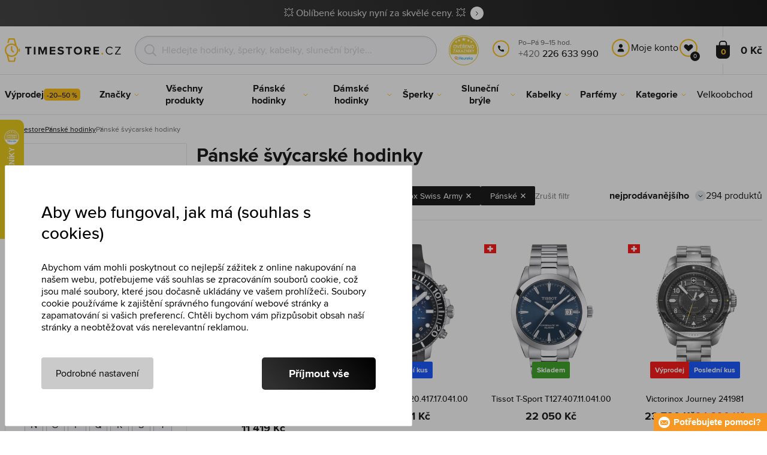

--- FILE ---
content_type: text/html; charset=utf-8
request_url: https://www.timestore.cz/panske-svycarske-hodinky
body_size: 30580
content:
<!DOCTYPE html>
<html class="no-js" lang="cs">
		<head> <meta charset="UTF-8"> <title>Pánské švýcarské hodinky | TIMESTORE.CZ</title> <link rel="preload" href="/assets/fonts/400.woff2" as="font" type="font/woff2" crossorigin> <link rel="preload" href="/assets/fonts/500.woff2" as="font" type="font/woff2" crossorigin> <link rel="preload" href="/assets/fonts/700.woff2" as="font" type="font/woff2" crossorigin> <script>
		!function(t,e){if("object"==typeof exports&&"object"==typeof module)module.exports=e();else if("function"==typeof define&&define.amd)define([],e);else{var r,o=e();for(r in o)("object"==typeof exports?exports:t)[r]=o[r]}}(self,()=>{var r={905:function(){var e,r,t="undefined"!=typeof self?self:this,a={},o="URLSearchParams"in t,n="Symbol"in t&&"iterator"in Symbol,c="FileReader"in t&&"Blob"in t&&function(){try{return new Blob,!0}catch(t){return!1}}(),i="FormData"in t,s="ArrayBuffer"in t;function u(t){if("string"!=typeof t&&(t=String(t)),/[^a-z0-9\-#$%&'*+.^_`|~]/i.test(t))throw new TypeError("Invalid character in header field name");return t.toLowerCase()}function h(t){return t="string"!=typeof t?String(t):t}function l(e){var t={next:function(){var t=e.shift();return{done:void 0===t,value:t}}};return n&&(t[Symbol.iterator]=function(){return t}),t}function f(e){this.map={},e instanceof f?e.forEach(function(t,e){this.append(e,t)},this):Array.isArray(e)?e.forEach(function(t){this.append(t[0],t[1])},this):e&&Object.getOwnPropertyNames(e).forEach(function(t){this.append(t,e[t])},this)}function d(t){if(t.bodyUsed)return Promise.reject(new TypeError("Already read"));t.bodyUsed=!0}function p(r){return new Promise(function(t,e){r.onload=function(){t(r.result)},r.onerror=function(){e(r.error)}})}function y(t){var e=new FileReader,r=p(e);return e.readAsArrayBuffer(t),r}function b(t){if(t.slice)return t.slice(0);var e=new Uint8Array(t.byteLength);return e.set(new Uint8Array(t)),e.buffer}function g(){return this.bodyUsed=!1,this._initBody=function(t){var e;(this._bodyInit=t)?"string"==typeof t?this._bodyText=t:c&&Blob.prototype.isPrototypeOf(t)?this._bodyBlob=t:i&&FormData.prototype.isPrototypeOf(t)?this._bodyFormData=t:o&&URLSearchParams.prototype.isPrototypeOf(t)?this._bodyText=t.toString():s&&c&&(e=t)&&DataView.prototype.isPrototypeOf(e)?(this._bodyArrayBuffer=b(t.buffer),this._bodyInit=new Blob([this._bodyArrayBuffer])):s&&(ArrayBuffer.prototype.isPrototypeOf(t)||r(t))?this._bodyArrayBuffer=b(t):this._bodyText=t=Object.prototype.toString.call(t):this._bodyText="",this.headers.get("content-type")||("string"==typeof t?this.headers.set("content-type","text/plain;charset=UTF-8"):this._bodyBlob&&this._bodyBlob.type?this.headers.set("content-type",this._bodyBlob.type):o&&URLSearchParams.prototype.isPrototypeOf(t)&&this.headers.set("content-type","application/x-www-form-urlencoded;charset=UTF-8"))},c&&(this.blob=function(){var t=d(this);if(t)return t;if(this._bodyBlob)return Promise.resolve(this._bodyBlob);if(this._bodyArrayBuffer)return Promise.resolve(new Blob([this._bodyArrayBuffer]));if(this._bodyFormData)throw new Error("could not read FormData body as blob");return Promise.resolve(new Blob([this._bodyText]))},this.arrayBuffer=function(){return this._bodyArrayBuffer?d(this)||Promise.resolve(this._bodyArrayBuffer):this.blob().then(y)}),this.text=function(){var t,e,r=d(this);if(r)return r;if(this._bodyBlob)return r=this._bodyBlob,e=p(t=new FileReader),t.readAsText(r),e;if(this._bodyArrayBuffer)return Promise.resolve(function(t){for(var e=new Uint8Array(t),r=new Array(e.length),o=0;o<e.length;o++)r[o]=String.fromCharCode(e[o]);return r.join("")}(this._bodyArrayBuffer));if(this._bodyFormData)throw new Error("could not read FormData body as text");return Promise.resolve(this._bodyText)},i&&(this.formData=function(){return this.text().then(_)}),this.json=function(){return this.text().then(JSON.parse)},this}s&&(e=["[object Int8Array]","[object Uint8Array]","[object Uint8ClampedArray]","[object Int16Array]","[object Uint16Array]","[object Int32Array]","[object Uint32Array]","[object Float32Array]","[object Float64Array]"],r=ArrayBuffer.isView||function(t){return t&&-1<e.indexOf(Object.prototype.toString.call(t))}),f.prototype.append=function(t,e){t=u(t),e=h(e);var r=this.map[t];this.map[t]=r?r+", "+e:e},f.prototype.delete=function(t){delete this.map[u(t)]},f.prototype.get=function(t){return t=u(t),this.has(t)?this.map[t]:null},f.prototype.has=function(t){return this.map.hasOwnProperty(u(t))},f.prototype.set=function(t,e){this.map[u(t)]=h(e)},f.prototype.forEach=function(t,e){for(var r in this.map)this.map.hasOwnProperty(r)&&t.call(e,this.map[r],r,this)},f.prototype.keys=function(){var r=[];return this.forEach(function(t,e){r.push(e)}),l(r)},f.prototype.values=function(){var e=[];return this.forEach(function(t){e.push(t)}),l(e)},f.prototype.entries=function(){var r=[];return this.forEach(function(t,e){r.push([e,t])}),l(r)},n&&(f.prototype[Symbol.iterator]=f.prototype.entries);var m=["DELETE","GET","HEAD","OPTIONS","POST","PUT"];function w(t,e){var r,o=(e=e||{}).body;if(t instanceof w){if(t.bodyUsed)throw new TypeError("Already read");this.url=t.url,this.credentials=t.credentials,e.headers||(this.headers=new f(t.headers)),this.method=t.method,this.mode=t.mode,this.signal=t.signal,o||null==t._bodyInit||(o=t._bodyInit,t.bodyUsed=!0)}else this.url=String(t);if(this.credentials=e.credentials||this.credentials||"same-origin",!e.headers&&this.headers||(this.headers=new f(e.headers)),this.method=(r=(t=e.method||this.method||"GET").toUpperCase(),-1<m.indexOf(r)?r:t),this.mode=e.mode||this.mode||null,this.signal=e.signal||this.signal,this.referrer=null,("GET"===this.method||"HEAD"===this.method)&&o)throw new TypeError("Body not allowed for GET or HEAD requests");this._initBody(o)}function _(t){var r=new FormData;return t.trim().split("&").forEach(function(t){var e;t&&(e=(t=t.split("=")).shift().replace(/\+/g," "),t=t.join("=").replace(/\+/g," "),r.append(decodeURIComponent(e),decodeURIComponent(t)))}),r}function v(t,e){e=e||{},this.type="default",this.status=void 0===e.status?200:e.status,this.ok=200<=this.status&&this.status<300,this.statusText="statusText"in e?e.statusText:"OK",this.headers=new f(e.headers),this.url=e.url||"",this._initBody(t)}w.prototype.clone=function(){return new w(this,{body:this._bodyInit})},g.call(w.prototype),g.call(v.prototype),v.prototype.clone=function(){return new v(this._bodyInit,{status:this.status,statusText:this.statusText,headers:new f(this.headers),url:this.url})},v.error=function(){var t=new v(null,{status:0,statusText:""});return t.type="error",t};var x=[301,302,303,307,308];v.redirect=function(t,e){if(-1===x.indexOf(e))throw new RangeError("Invalid status code");return new v(null,{status:e,headers:{location:t}})},a.DOMException=t.DOMException;try{new a.DOMException}catch(t){a.DOMException=function(t,e){this.message=t,this.name=e;e=Error(t);this.stack=e.stack},a.DOMException.prototype=Object.create(Error.prototype),a.DOMException.prototype.constructor=a.DOMException}function E(i,s){return new Promise(function(o,t){var e=new w(i,s);if(e.signal&&e.signal.aborted)return t(new a.DOMException("Aborted","AbortError"));var n=new XMLHttpRequest;function r(){n.abort()}n.onload=function(){var r,t={status:n.status,statusText:n.statusText,headers:(t=n.getAllResponseHeaders()||"",r=new f,t.replace(/\r?\n[\t ]+/g," ").split(/\r?\n/).forEach(function(t){var t=t.split(":"),e=t.shift().trim();e&&(t=t.join(":").trim(),r.append(e,t))}),r)},e=(t.url="responseURL"in n?n.responseURL:t.headers.get("X-Request-URL"),"response"in n?n.response:n.responseText);o(new v(e,t))},n.onerror=function(){t(new TypeError("Network request failed"))},n.ontimeout=function(){t(new TypeError("Network request failed"))},n.onabort=function(){t(new a.DOMException("Aborted","AbortError"))},n.open(e.method,e.url,!0),"include"===e.credentials?n.withCredentials=!0:"omit"===e.credentials&&(n.withCredentials=!1),"responseType"in n&&c&&(n.responseType="blob"),e.headers.forEach(function(t,e){n.setRequestHeader(e,t)}),e.signal&&(e.signal.addEventListener("abort",r),n.onreadystatechange=function(){4===n.readyState&&e.signal.removeEventListener("abort",r)}),n.send(void 0===e._bodyInit?null:e._bodyInit)})}E.polyfill=!0,t.fetch||(t.fetch=E,t.Headers=f,t.Request=w,t.Response=v),a.Headers=f,a.Request=w,a.Response=v,a.fetch=E,Object.defineProperty(a,"__esModule",{value:!0})},588:t=>{"use strict";class r extends Error{constructor(t){super(r._prepareSuperMessage(t)),Object.defineProperty(this,"name",{value:"NonError",configurable:!0,writable:!0}),Error.captureStackTrace&&Error.captureStackTrace(this,r)}static _prepareSuperMessage(t){try{return JSON.stringify(t)}catch{return String(t)}}}const c=[{property:"name",enumerable:!1},{property:"message",enumerable:!1},{property:"stack",enumerable:!1},{property:"code",enumerable:!0}],u=Symbol(".toJSON called"),h=({from:t,seen:e,to_:r,forceEnumerable:o,maxDepth:n,depth:i})=>{const s=r||(Array.isArray(t)?[]:{});if(e.push(t),n<=i)return s;if("function"==typeof t.toJSON&&!0!==t[u])return(r=t)[u]=!0,a=r.toJSON(),delete r[u],a;var a;for(const[c,u]of Object.entries(t))"function"==typeof Buffer&&Buffer.isBuffer(u)?s[c]="[object Buffer]":"function"!=typeof u&&(u&&"object"==typeof u?e.includes(t[c])?s[c]="[Circular]":(i++,s[c]=h({from:t[c],seen:e.slice(),forceEnumerable:o,maxDepth:n,depth:i})):s[c]=u);for(const{property:e,enumerable:u}of c)"string"==typeof t[e]&&Object.defineProperty(s,e,{value:t[e],enumerable:!!o||u,configurable:!0,writable:!0});return s};t.exports={serializeError:(t,e={})=>{var{maxDepth:e=Number.POSITIVE_INFINITY}=e;return"object"==typeof t&&null!==t?h({from:t,seen:[],forceEnumerable:!0,maxDepth:e,depth:0}):"function"==typeof t?`[Function: ${t.name||"anonymous"}]`:t},deserializeError:(t,e={})=>{var{maxDepth:e=Number.POSITIVE_INFINITY}=e;if(t instanceof Error)return t;if("object"!=typeof t||null===t||Array.isArray(t))return new r(t);{const r=new Error;return h({from:t,seen:[],to_:r,maxDepth:e,depth:0}),r}}}}},o={};function u(t){var e=o[t];if(void 0!==e)return e.exports;e=o[t]={exports:{}};return r[t].call(e.exports,e,e.exports,u),e.exports}u.r=t=>{"undefined"!=typeof Symbol&&Symbol.toStringTag&&Object.defineProperty(t,Symbol.toStringTag,{value:"Module"}),Object.defineProperty(t,"__esModule",{value:!0})};var h={};return(()=>{"use strict";var i,t;u.r(h),u(905),(t=i=i||{}).Error="error",t.Warn="warn",t.Info="info",t.Debug="debug",t.Fatal="fatal",t.Http="http",t.Verbose="verbose",t.Silly="silly",t.Trace="trace";const b=t=>JSON.stringify(t).length+1;class n{constructor(){this.length=0}push(t){t={value:t};this.last=this.last?this.last.next=t:this.first=t,this.length++}shift(){var t;if(this.first)return t=this.first["value"],this.first=this.first.next,--this.length||(this.last=void 0),t}}var s=u(588);const a={endpoint:"https://in.logs.betterstack.com",batchSize:1e3,batchSizeKiB:0,batchInterval:1e3,retryCount:3,retryBackoff:100,syncMax:5,burstProtectionMilliseconds:5e3,burstProtectionMax:1e4,ignoreExceptions:!1,throwExceptions:!1,contextObjectMaxDepth:50,contextObjectMaxDepthWarn:!0,contextObjectCircularRefWarn:!0,sendLogsToConsoleOutput:!1,sendLogsToBetterStack:!0,calculateLogSizeBytes:b};class e{constructor(t,e){if(this._middleware=[],this._countLogged=0,this._countSynced=0,this._countDropped=0,"string"!=typeof t||""===t)throw new Error("Logtail source token missing");this._sourceToken=t,this._options=Object.assign(Object.assign({},a),e);const r=function(i){let s=0;const a=new n;return function(n){return async(...o)=>new Promise((e,r)=>async function t(){if(s<i){s++;try{e(await n(...o))}catch(t){r(t)}s--,0<a.length&&a.shift()()}else a.push(t)}())}}(this._options.syncMax)(t=>this._sync(t)),o=(this._logBurstProtection=function(n,i){if(n<=0||i<=0)return t=>t;let s=[0],a=0,c=Date.now();return o=>async(...t)=>{if(r=Date.now(),e=n/64,r<c+e||(r=Math.floor((r-c)/e),s=Array(Math.min(r,64)).fill(0).concat(s).slice(0,64),c+=r*e),s.reduce((t,e)=>t+e)<i)return s[0]++,o(...t);var e,r=Date.now();a<r-n&&(a=r,console.error(`Logging was called more than ${i} times during last ${n}ms. Ignoring.`))}}(this._options.burstProtectionMilliseconds,this._options.burstProtectionMax),this.log=this._logBurstProtection(this.log.bind(this)),function(o=1e3,e=1e3,n=3,i=100,s,a=b){let c,u,h=[],l=0,f=0,d=0;async function p(){c&&clearTimeout(c),c=null;const t=h,r=l;h=[],l=0;try{await u(t.map(t=>t.log)),t.forEach(t=>t.resolve(t.log)),f=0}catch(e){if(f<n)return f++,d=Date.now()+i,h=h.concat(t),l+=r,void await y();t.map(t=>t.reject(e)),f=0}}async function y(){if(!c)return new Promise(t=>{c=setTimeout(async function(){await p(),t()},e)})}return{initPusher:function(t){return u=t,async function(r){return new Promise(async(t,e)=>(h.push({log:r,resolve:t,reject:e}),0<s&&(l+=a(r)),(h.length>=o||0<s&&l>=s)&&Date.now()>d?await p():await y(),t))}},flush:p}}(this._options.batchSize,this._options.batchInterval,this._options.retryCount,this._options.retryBackoff,1024*this._options.batchSizeKiB,this._options.calculateLogSizeBytes));this._batch=o.initPusher(t=>r(t)),this._flush=o.flush}async flush(){return this._flush()}get logged(){return this._countLogged}get synced(){return this._countSynced}get dropped(){return this._countDropped}async log(t,e=i.Info,r={}){if((r="object"!=typeof r?{extra:r}:r)instanceof Error&&(r={error:r}),this._options.sendLogsToConsoleOutput)switch(e){case"debug":console.debug(t,r);break;case"info":console.info(t,r);break;case"warn":console.warn(t,r);break;case"error":console.error(t,r);break;default:console.log(`[${e.toUpperCase()}]`,t,r)}if("function"!=typeof this._sync)throw new Error("No Logtail logger sync function provided");this._countLogged++;let o=Object.assign(Object.assign({dt:new Date,level:e},r),t instanceof Error?(0,s.serializeError)(t):{message:t});for(const i of this._middleware){var n=await i(o);if(null==n)return o;o=n}if(o=this.serialize(o,this._options.contextObjectMaxDepth),!this._options.sendLogsToBetterStack)return o;try{await this._batch(o),this._countSynced++}catch(t){if(this._countDropped++,!this._options.ignoreExceptions){if(this._options.throwExceptions)throw t;console.error(t)}}return o}serialize(t,r,o=new WeakSet){if(null===t||"boolean"==typeof t||"number"==typeof t||"string"==typeof t)return t;if(t instanceof Date)return isNaN(t.getTime())?t.toString():t.toISOString();if(t instanceof Error)return(0,s.serializeError)(t);if(("object"==typeof t||Array.isArray(t))&&(r<1||o.has(t)))return o.has(t)?(this._options.contextObjectCircularRefWarn&&console.warn("[Logtail] Found a circular reference when serializing logs. Please do not use circular references in your logs."),"<omitted circular reference>"):(this._options.contextObjectMaxDepthWarn&&console.warn(`[Logtail] Max depth of ${this._options.contextObjectMaxDepth} reached when serializing logs. Please do not use excessive object depth in your logs.`),`<omitted context beyond configured max depth: ${this._options.contextObjectMaxDepth}>`);var e;if(Array.isArray(t))return o.add(t),e=t.map(t=>this.serialize(t,r-1,o)),o.delete(t),e;if("object"!=typeof t)return void 0===t?void 0:`<omitted unserializable ${typeof t}>`;{const n={};return o.add(t),Object.entries(t).forEach(t=>{var e=t[0],t=t[1],t=this.serialize(t,r-1,o);void 0!==t&&(n[e]=t)}),o.delete(t),n}}async debug(t,e={}){return this.log(t,i.Debug,e)}async info(t,e={}){return this.log(t,i.Info,e)}async warn(t,e={}){return this.log(t,i.Warn,e)}async error(t,e={}){return this.log(t,i.Error,e)}setSync(t){this._sync=t}use(t){this._middleware.push(t)}remove(e){this._middleware=this._middleware.filter(t=>t!==e)}}function c(t,s,a,c){return new(a=a||Promise)(function(r,e){function o(t){try{i(c.next(t))}catch(t){e(t)}}function n(t){try{i(c.throw(t))}catch(t){e(t)}}function i(t){var e;t.done?r(t.value):((e=t.value)instanceof a?e:new a(function(t){t(e)})).then(o,n)}i((c=c.apply(t,s||[])).next())})}window.Logtail=class extends class extends e{async log(t,e=i.Info,r={}){return super.log(t,e,r)}}{constructor(t,e){super(t,Object.assign({batchSizeKiB:48},e)),this.setSync(e=>c(this,void 0,void 0,function*(){var t=yield fetch(this._options.endpoint,{method:"POST",headers:{"Content-Type":"application/json",Authorization:"Bearer "+this._sourceToken},body:JSON.stringify(e),keepalive:!0});if(t.ok)return e;throw new Error(t.statusText)})),this.configureFlushOnPageLeave()}log(t,e,r={}){const o=Object.create(null,{log:{get:()=>super.log}});return c(this,void 0,void 0,function*(){return(r="object"!=typeof r?{extra:r}:r)instanceof Error&&(r={error:r}),r=Object.assign(Object.assign({},this.getCurrentContext()),r),o.log.call(this,t,e,r)})}getCurrentContext(){return{context:{url:window.location.href,user_locale:navigator.userLanguage||navigator.language,user_agent:navigator.userAgent,device_pixel_ratio:window.devicePixelRatio,screen_width:window.screen.width,screen_height:window.screen.height,window_width:window.innerWidth,window_height:window.innerHeight}}}configureFlushOnPageLeave(){"undefined"!=typeof document&&document.addEventListener("visibilitychange",()=>{"hidden"===document.visibilityState&&this.flush()})}}})(),h});
		window.logtail = new Logtail("XvKH4w4wzXKjSFJH3Qwp5e32");
		window['onerror'] = function(msg, url, line) {
			logtail.error(msg, {url: url,line: line});logtail.flush();
		};
	</script>  <script src="https://polyfill-fastly.io/v3/polyfill.js?features=default,Array.prototype.includes,Object.values,Array.prototype.find,AbortController,fetch"></script> <script>
	var prodList = [];
	var prodPrice = 0;
	var dataLayer = dataLayer || [];
	var notifications = notifications || [];
	var eshopMena = "Kč";
	var eshop = "cz";
	var language = "cs";
	var lazyJsFiles = {
		app: '/assets/js/app.js' + "?v=1767600433",
		order: '/assets/js/order.js' + "?v=1767600433",
		thanks: '/assets/js/thanks.js' + "?v=1767600433"
	};
	var svgFile = '/assets/svg/svg.svg' + "?v=1767600433";
</script> <script>
	!function(e){var t={};function n(o){if(t[o])return t[o].exports;var r=t[o]={i:o,l:!1,exports:{}};return e[o].call(r.exports,r,r.exports,n),r.l=!0,r.exports}n.m=e,n.c=t,n.d=function(e,t,o){n.o(e,t)||Object.defineProperty(e,t,{enumerable:!0,get:o})},n.r=function(e){"undefined"!=typeof Symbol&&Symbol.toStringTag&&Object.defineProperty(e,Symbol.toStringTag,{value:"Module"}),Object.defineProperty(e,"__esModule",{value:!0})},n.t=function(e,t){if(1&t&&(e=n(e)),8&t)return e;if(4&t&&"object"==typeof e&&e&&e.__esModule)return e;var o=Object.create(null);if(n.r(o),Object.defineProperty(o,"default",{enumerable:!0,value:e}),2&t&&"string"!=typeof e)for(var r in e)n.d(o,r,function(t){return e[t]}.bind(null,r));return o},n.n=function(e){var t=e&&e.__esModule?function(){return e.default}:function(){return e};return n.d(t,"a",t),t},n.o=function(e,t){return Object.prototype.hasOwnProperty.call(e,t)},n.p="/assets/_common/js/",n(n.s=29)}({14:function(e,t,n){"use strict";t.a=function(){try{return document.createEvent("TouchEvent"),!0}catch(e){return!1}}},15:function(e,t,n){"use strict";t.a=function(e,t,n){var o=arguments.length>3&&void 0!==arguments[3]?arguments[3]:null,r=arguments.length>4&&void 0!==arguments[4]?arguments[4]:null;!function u(){var c=o?o.call(e,t):e[t];if(null==c){if(null!==r){if(r<=0)throw"Property ".concat(t," not defined.");r-=100}setTimeout(u,100)}else n(c)}()}},29:function(e,t,n){"use strict";n.r(t);var o,r=n(15),u=n(14);window.wait=r.a,void 0===window.load&&(window.preload=[],window.load=function(){window.preload.push(arguments)}),document.documentElement.classList.remove("no-js"),Object(u.a)()||document.documentElement.classList.add("no-touch"),o=function(){var e=document.createElement("script");e.setAttribute("src",'//' + "timestore.vshcdn.net" + '/assets/js/app.js?verze=' + 1764599973),e.setAttribute("async",""),document.head.appendChild(e)},"loading"!==document.readyState&&null!==document.body?o():document.addEventListener("DOMContentLoaded",o)}});
</script> <link rel="stylesheet" href="/assets/css/styles.css?t=1765279501"> <meta name="viewport" content="width=device-width, initial-scale=1"> <meta http-equiv="X-UA-Compatible" content="ie=edge"> <meta name="robots" content="noarchive"> <meta name="author" content="Timestore.cz"> <link rel="apple-touch-icon" sizes="180x180" href="/assets/images/favicons/apple-touch-icon.png"> <link rel="icon" type="image/png" sizes="32x32" href="/assets/images/favicons/favicon-32x32.png"> <link rel="icon" type="image/png" sizes="16x16" href="/assets/images/favicons/favicon-16x16.png"> <link rel="manifest" href="/assets/images/favicons/site.webmanifest"> <link rel="mask-icon" href="/assets/images/favicons/safari-pinned-tab.svg" color="#ffbb00"> <link rel="shortcut icon" href="/assets/images/favicons/favicon.ico"> <link rel="canonical" href="https://www.timestore.cz/panske-svycarske-hodinky" /> <meta name="msapplication-TileColor" content="#ffffff"> <meta name="msapplication-config" content="/assets/images/favicons/browserconfig.xml"> <meta name="theme-color" content="#ffffff"> <meta name="Keywords" content="Pánské švýcarské hodinky"> <meta name="Description" content=""> <script type="application/ld+json">
					
					{
						"@context": "http://schema.org",
						"@type": "WebSite",
						"url": "https://www.timestore.cz/",
						"potentialAction": {
							"@type": "SearchAction",
							"target": "https://www.timestore.cz/vyhledavani?q={search_term_string}",
							"query-input": "required name=search_term_string"
						}
					}
				</script>  <script>
	window.gtm = window.gtm || {};
	window.gtm.products = window.gtm.products || {};
	window.gtm.promotions = window.gtm.promotions || {};
	window.gtm.itemsLists = window.gtm.itemsLists || {};
</script> <script>
	function gtag(){dataLayer.push(arguments);}
	gtag('consent', 'default', {
		'functionality_storage': 'granted',
		'ad_storage': "denied",
		'analytics_storage': "denied",
		'personalization_storage': "denied",
		'ad_user_data': "denied",
		'ad_personalization': "denied",
	});
</script><script>
	window.dataLayer.push({"page":{"categories":["Pánské hodinky"],"products":294,"type":"category","title":"Pánské švýcarské hodinky","path":"/panske-svycarske-hodinky","url":"https://www.timestore.cz/panske-svycarske-hodinky"},"event":"page_view","site":"timestore.cz","country":"cz","environment":"production","language":"cs","currency":"CZK","user":{"type":"anonym"},"_clear":true})
</script> <!-- GTM --> <script id="gtm-script">(function(w,d,s,l,i){w[l]=w[l]||[];w[l].push({'gtm.start':
	new Date().getTime(),event:'gtm.js'});var f=d.getElementsByTagName(s)[0],
	j=d.createElement(s),dl=l!='dataLayer'?'&l='+l:'';j.async=true;j.src=
	'https://www.googletagmanager.com/gtm.js?id='+i+dl;f.parentNode.insertBefore(j,f);
	})(window,document,'script','dataLayer', "GTM-KGSMX48")</script><link rel="alternate" hreflang="ro" href="https://www.timestore.ro/"> <link rel="alternate" hreflang="pl" href="https://www.timestore.pl/"> <link rel="alternate" hreflang="sk" href="https://www.timestore.sk/"> <link rel="alternate" hreflang="hu" href="https://www.timestore.hu/"> <link rel="alternate" hreflang="hu" href="https://www.timestore.hr/"> <link rel="alternate" hreflang="hu" href="https://www.timestore.si/"> <link rel="alternate" hreflang="hu" href="https://www.timestore.it/"> </head> <body class=""> <noscript> <iframe src="//www.googletagmanager.com/ns.html?id=GTM-KGSMX48" height="0" width="0" style="display:none;visibility:hidden"></iframe> </noscript> <header role="banner" class="l-header"> <div class="c-info-panel w-bar-color" data-color=""> <div class="container"> <p> <a href="/vyprodej" class="w-arrow-link"> <span> 💥 Oblíbené kousky nyní za skvělé ceny. 💥 </span> </a> </p> </div> </div> <div class="l-header__wrapper"> <div class="container"> <div class="l-header__top"> <div class="l-header__logo"> <a href="/" class="l-header__logo-link"> <img src="/assets/images/logo/logo-cz.svg" alt="TIMESTORE.cz" width="197" height="42"> </a> <script type="application/ld+json">
									{
										"@context": "http://schema.org",
										"@type": "Organization",
										"url": "https://www.timestore.cz/",
										"logo": "https://timestore.vshcdn.net/assets/_common/images/logo.svg"
									}
								</script> </div> <div class="l-header__search"> <form action="/panske-svycarske-hodinky?" method="post" id="frm-search-form" role="search" class="f-search" autocomplete="off"> <p class="form-row form-row--input"> <label for="search" class="f-search__label">Vyhledat</label> <svg class="w-icon w-icon--search-icon"> <use xlink:href="/assets/svg/svg.svg?v=1767600433#icon-search-icon"></use> </svg> <input id="search" name="q" type="search" class="f-search__input" placeholder="Hledejte hodinky, šperky, kabelky, sluneční brýle..." data-whispaper-url="/produkty/naseptavac?text="> </p> <p class="form-row form-row--button"> <button type="submit" name="send" class="f-search__btn"></button> </p> <div class="u-dn"> <input type="text" name="roburl"> <input type="email" name="robemail" class="robemail"> </div> <div class="c-whispaper" aria-hidden="true"> <div class="c-whispaper__wrapper"> <div class="c-whispaper__inner"> <div class="c-whispaper__left"> <div class="c-whispaper__brands"> <h2 class="c-whispaper__heading">Kategorie</h2> <ul></ul> </div> <div class="c-whispaper__articles"> <h2 class="c-whispaper__heading">Články</h2> <ul></ul> </div> <p class="c-whispaper__left-empty u-dn"> V kategoriích a článcích jsme nic nenašli. </p> </div> <div class="c-whispaper__products" data-more-text="Zobrazit všechny produkty" data-more-href="/vyhledavani"> <h2 class="c-whispaper__heading">Produkty</h2> <ul></ul> <p class="c-whispaper__products-empty"> V produktech jsme nic nenalezli. </p> </div> </div> </div> </div> <input type="hidden" name="_do" value="search-form-submit"></form> </div>  <div class="l-header__heureka"> <svg class="w-icon w-icon--heureka"> <use xlink:href="/assets/svg/svg.svg?v=1767600433#icon-heureka"></use> </svg> </div> <div class="l-header__call"><div class="l-header-contact"><div class="w-contact"><svg class="w-icon w-icon--contact-phone"><use xlink:href="/assets/svg/svg.svg?v=1767600403#icon-contact-phone"></use></svg> <p><small>Po–Pá 9–15 hod.</small> +420 <strong>226 633 990</strong> </p></div></div></div> <div class="l-header__user"> <div class="c-header-user"> <p class="c-header-user__mobile"> <a href="/prihlaseni" class="c-header-user__link js-user-toggler"> <svg class="w-icon w-icon--user"> <use xlink:href="/assets/svg/svg.svg?v=1767600433#icon-user"></use> </svg> </a> </p> <p class="c-header-user__desktop"> <a href="/prihlaseni" class="c-header-user__desktop-user js-user-toggle-desktop"> <svg class="w-icon w-icon--header-user"> <use xlink:href="/assets/svg/svg.svg?v=1767600433#icon-header-user"></use> </svg> Moje konto </a> <a href="/customer/profile-favorites/list" class="c-header-user__desktop-favourite"> <svg class="w-icon w-icon--header-favourite"> <use xlink:href="/assets/svg/svg.svg?v=1767600433#icon-header-favourite"></use> </svg> <span class="c-header-user__desktop-favourite-count">0</span> </a> </p> </div> </div> <div class="l-header__cart" id="snippet-cart-cart"> <div class="l-header-cart"> <a href="/kosik" class="l-header-cart__link"> <span class="l-header-cart__icon"> <svg class="w-icon w-icon--nav-cart"> <use xlink:href="/assets/svg/svg.svg?v=1767600433#icon-nav-cart"></use> </svg> <span class="l-header-cart__counter">0</span> </span> <span class="l-header-cart__price"> 0 Kč </span> </a> </div> </div> <div class="l-header__toggle"> <div class="l-header-toggle"> <a href="#" class="l-header-toggle__link js-nav-toggler"> <svg class="w-icon w-icon--nav-open"> <use xlink:href="/assets/svg/svg.svg?v=1767600433#icon-nav-open"></use> </svg> <svg class="w-icon w-icon--nav-close"> <use xlink:href="/assets/svg/svg.svg?v=1767600433#icon-nav-close"></use> </svg> </a> </div> </div> </div> </div> <nav class="m-main" role="navigation" data-mobile-more="Více"> <div class="m-main__wrapper"> <div class="container"> <ul class="m-main__list" gtm-clickArea="topmenu"> <li class="m-main__item m-main__item--no-sub"> <a href="/vyprodej" class="m-main__link" data-panel-name="Výprodej"><picture class="m-main__image"><img src="/assets/images/nav/vypredaj.jpg" alt="Výprodej" width="40" height="40" loading="lazy" /></picture> <span>Výprodej<span class="w-discount-tag"> -20–50 %</span></span> </a> </li> <li class="m-main__item m-main__item--multiple" data-name="znacky"> <a href="/prodavane-znacky" class="m-main__link" data-panel-name="Značky"> <picture class="m-main__image"> <img src="/assets/images/nav/znacky.jpg" alt="Značky" width="40" height="40" loading="lazy"> </picture> <span> Značky </span> </a> <div class="m-main__panel"> <div class="m-sub"> <p class="m-sub__more m-sub__more--top"> <a href="/prodavane-znacky" class="w-arrow-link w-arrow-link--black"> <span> Všechny značky <svg class="w-icon w-icon--circle-arrow"> <use xlink:href="/assets/svg/svg.svg?v=1767600433#icon-circle-arrow"></use> </svg> </span> </a> </p> <ul class="m-sub__sub-list m-sub__sub-list--7-columns" data-mobile-all> <li class="m-sub__sub-item"> <a href="/armani-exchange" title="Armani Exchange">Armani Exchange</a> </li> <li class="m-sub__sub-item"> <a href="/calvin-klein" title="Calvin Klein">Calvin Klein</a> </li> <li class="m-sub__sub-item"> <a href="/casio" title="Casio">Casio</a> </li> <li class="m-sub__sub-item"> <a href="/carrera" title="Carrera">Carrera</a> </li> <li class="m-sub__sub-item"> <a href="/certina" title="Certina">Certina</a> </li> <li class="m-sub__sub-item"> <a href="/citizen" title="Citizen">Citizen</a> </li> <li class="m-sub__sub-item"> <a href="/cluse" title="Cluse">Cluse</a> </li> <li class="m-sub__sub-item"> <a href="/daniel-wellington" title="Daniel Wellington">Daniel Wellington</a> </li> <li class="m-sub__sub-item"> <a href="/diesel" title="Diesel">Diesel</a> </li> <li class="m-sub__sub-item"> <a href="/dkny" title="DKNY">DKNY</a> </li> <li class="m-sub__sub-item"> <a href="/emporio-armani" title="Emporio Armani">Emporio Armani</a> </li> <li class="m-sub__sub-item"> <a href="/esprit" title="Esprit">Esprit</a> </li> <li class="m-sub__sub-item"> <a href="/festina" title="Festina">Festina</a> </li> <li class="m-sub__sub-item"> <a href="/fossil" title="Fossil">Fossil</a> </li> <li class="m-sub__sub-item"> <a href="/gant" title="Gant">Gant</a> </li> <li class="m-sub__sub-item"> <a href="/guess" title="Guess">Guess</a> </li> <li class="m-sub__sub-item"> <a href="/hugo-boss" title="Hugo Boss">Hugo Boss</a> </li> <li class="m-sub__sub-item"> <a href="/invicta" title="Invicta">Invicta</a> </li> <li class="m-sub__sub-item"> <a href="/iron-annie" title="Iron Annie">Iron Annie</a> </li> <li class="m-sub__sub-item"> <a href="/lacoste" title="Lacoste">Lacoste</a> </li> <li class="m-sub__sub-item"> <a href="/luminox" title="Luminox">Luminox</a> </li> <li class="m-sub__sub-item"> <a href="/michael-kors" title="Michael Kors">Michael Kors</a> </li> <li class="m-sub__sub-item"> <a href="/oakley" title="Oakley">Oakley</a> </li> <li class="m-sub__sub-item"> <a href="/orient" title="Orient">Orient</a> </li> <li class="m-sub__sub-item"> <a href="/pandora" title="Pandora">Pandora</a> </li> <li class="m-sub__sub-item"> <a href="/polaroid" title="Polaroid">Polaroid</a> </li> <li class="m-sub__sub-item"> <a href="/police" title="Police">Police</a> </li> <li class="m-sub__sub-item"> <a href="/ray-ban" title="Ray-Ban">Ray-Ban</a> </li> <li class="m-sub__sub-item"> <a href="/rosefield" title="Rosefield">Rosefield</a> </li> <li class="m-sub__sub-item"> <a href="/seiko" title="Seiko">Seiko</a> </li> <li class="m-sub__sub-item"> <a href="/skagen" title="Skagen">Skagen</a> </li> <li class="m-sub__sub-item"> <a href="/swarovski" title="Swarovski">Swarovski</a> </li> <li class="m-sub__sub-item"> <a href="/swiss-alpine-military" title="Swiss Alpine Military">Swiss Alpine Military</a> </li> <li class="m-sub__sub-item"> <a href="/timberland" title="Timberland">Timberland</a> </li> <li class="m-sub__sub-item"> <a href="/timex" title="Timex">Timex</a> </li> <li class="m-sub__sub-item"> <a href="/tissot" title="Tissot">Tissot</a> </li> <li class="m-sub__sub-item"> <a href="/tommy-hilfiger" title="Tommy Hilfiger">Tommy Hilfiger</a> </li> <li class="m-sub__sub-item"> <a href="/tommy-jeans" title="Tommy Jeans">Tommy Jeans</a> </li> <li class="m-sub__sub-item"> <a href="/victoria-walls" title="Victoria Walls">Victoria Walls</a> </li> <li class="m-sub__sub-item"> <a href="/victorinox" title="Victorinox">Victorinox</a> </li> <li class="m-sub__sub-item"> <a href="/wenger" title="Wenger">Wenger</a> </li> <li class="m-sub__sub-item"> <a href="/zeppelin" title="Zeppelin">Zeppelin</a> </li> </ul> <p class="m-sub__more"> <a href="/prodavane-znacky" class="w-arrow-link w-arrow-link--black"> <span> Všechny značky <svg class="w-icon w-icon--circle-arrow"> <use xlink:href="/assets/svg/svg.svg?v=1767600433#icon-circle-arrow"></use> </svg> </span> </a> </p> </div> </div> </li> <li class="m-main__item m-main__item--no-sub" data-name="vsetky-produkty"> <a href="/vsechny-produkty" class="m-main__link" data-panel-name="Všechny produkty"> <picture class="m-main__image"> <img src="/assets/images/nav/vsetky-produkty.jpg" alt="Všechny produkty" width="40" height="40" loading="lazy"> </picture> <span> Všechny produkty </span> </a> </li> <li class="m-main__item" data-name="panske-hodinky"> <a href="/panske-hodinky" class="m-main__link" data-panel-name="Pánské hodinky"> <picture class="m-main__image"> <img src="/assets/images/nav/panske-hodinky.jpg" alt="Pánské hodinky" width="40" height="40" loading="lazy"> </picture> <span> Pánské hodinky </span> </a> <div class="m-main__panel"> <div class="m-sub"> <p class="m-sub__more m-sub__more--top"> <a href="/panske-hodinky" class="w-arrow-link w-arrow-link--black"> <span> Všechny pánské hodinky <svg class="w-icon w-icon--circle-arrow"> <use xlink:href="/assets/svg/svg.svg?v=1767600433#icon-circle-arrow"></use> </svg> </span> </a> </p> <ul class="m-sub__list"> <li class="m-sub__item"> <strong class="m-sub__name">Oblíbené značky</strong> <ul class="m-sub__sub-list m-sub__sub-list--2-columns"> <li class="m-sub__sub-item "> <a href="/panske-hodinky-casio" title="Pánské hodinky Casio">Casio</a> </li> <li class="m-sub__sub-item "> <a href="/panske-hodinky-citizen" title="Pánské hodinky Citizen">Citizen</a> </li> <li class="m-sub__sub-item "> <a href="/panske-hodinky-diesel" title="Pánské hodinky Diesel">Diesel</a> </li> <li class="m-sub__sub-item "> <a href="/panske-hodinky-emporio-armani" title="Pánské hodinky Emporio Armani">Emporio Armani</a> </li> <li class="m-sub__sub-item "> <a href="/panske-hodinky-festina" title="Pánské hodinky Festina">Festina</a> </li> <li class="m-sub__sub-item "> <a href="/panske-hodinky-fossil" title="Pánské hodinky Fossil">Fossil</a> </li> <li class="m-sub__sub-item "> <a href="/panske-hodinky-invicta" title="Pánské hodinky Invicta">Invicta</a> </li> <li class="m-sub__sub-item "> <a href="/panske-hodinky-orient" title="Pánské hodinky Orient">Orient</a> </li> <li class="m-sub__sub-item "> <a href="/panske-hodinky-police" title="Pánské hodinky Police">Police</a> </li> <li class="m-sub__sub-item "> <a href="/panske-hodinky-seiko" title="Pánské hodinky Seiko">Seiko</a> </li> <li class="m-sub__sub-item "> <a href="/panske-hodinky-tissot" title="Pánské hodinky Tissot">Tissot</a> </li> <li class="m-sub__sub-item "> <a href="/panske-hodinky-tommy-hilfiger" title="Pánské hodinky Tommy Hilfiger">Tommy Hilfiger</a> </li> <li class="m-sub__sub-item "> <a href="/panske-hodinky-victorinox" title="Pánské hodinky Victorinox">Victorinox</a> </li> <li class="m-sub__sub-item "> <a href="/panske-hodinky-zeppelin" title="Pánské hodinky Zeppelin">Zeppelin</a> </li> </ul> </li> <li class="m-sub__item"> <strong class="m-sub__name">Oblíbené edice</strong> <ul class="m-sub__sub-list"> <li class="m-sub__sub-item "> <a href="/panske-hodinky-casio-g-shock" title="Pánské hodinky Casio G-Shock">G-Shock</a> </li> <li class="m-sub__sub-item "> <a href="/panske-hodinky-casio-edifice" title="Pánské hodinky Casio Edifice">Edifice</a> </li> <li class="m-sub__sub-item "> <a href="/panske-hodinky-festina-chrono-sport" title="Pánské hodinky Festina Chrono Sport">Chrono Sport</a> </li> <li class="m-sub__sub-item "> <a href="/panske-hodinky-festina-the-originals" title="Pánské hodinky Festina The Originals">The Originals</a> </li> <li class="m-sub__sub-item "> <a href="/panske-hodinky-citizen-eco-drive" title="Pánské hodinky Citizen Eco Drive">Eco Drive</a> </li> <li class="m-sub__sub-item "> <a href="/panske-hodinky-citizen-promaster" title="Pánské hodinky Citizen Promaster">Promaster</a> </li> <li class="m-sub__sub-item "> <a href="/panske-hodinky-seiko-seiko-5" title="Pánské hodinky Seiko 5">Seiko 5</a> </li> </ul> </li> <li class="m-sub__item"> <strong class="m-sub__name">Podle funkcí</strong> <ul class="m-sub__sub-list"> <li class="m-sub__sub-item "> <a href="/panske-hodinky-s-chronografem" title="Pánské hodinky s chronografem">Chronograf</a> </li> <li class="m-sub__sub-item "> <a href="/panske-hodinky-se-stopkami" title="Pánské hodinky se stopkami">Stopky</a> </li> <li class="m-sub__sub-item "> <a href="/panske-hodinky-s-tachymetrem" title="Pánské hodinky s tachymetrem">Tachymetr</a> </li> <li class="m-sub__sub-item "> <a href="/panske-radiove-rizene-hodinky" title="Pánské rádiově řízené hodinky">Rádiově řízené</a> </li> <li class="m-sub__sub-item "> <a href="/panske-otresuvzdorne-hodinky" title="Pánské otřesuvzdorné hodinky">Otřesuvzdorné</a> </li> <li class="m-sub__sub-item "> <a href="/panske-hodinky-s-osvetlenim" title="Pánské hodinky s osvětlením">Osvětlení</a> </li> <li class="m-sub__sub-item "> <a href="/panske-hodinky-s-bluetooth" title="Pánské hodinky s bluetooth">Bluetooth</a> </li> </ul> </li> <li class="m-sub__item"> <strong class="m-sub__name">Podle barvy</strong> <ul class="m-sub__sub-list"> <li class="m-sub__sub-item "> <a href="/zlate-panske-hodinky" title="Zlaté pánské hodinky">Zlaté</a> </li> <li class="m-sub__sub-item "> <a href="/stribrne-panske-hodinky" title="Stříbrné pánské hodinky">Stříbrné</a> </li> <li class="m-sub__sub-item "> <a href="/cerne-panske-hodinky" title="Černé pánské hodinky">Černé</a> </li> <li class="m-sub__sub-item "> <a href="/bile-panske-hodinky" title="Bílé pánské hodinky">Bílé</a> </li> <li class="m-sub__sub-item "> <a href="/modre-panske-hodinky" title="Modré pánské hodinky">Modré</a> </li> <li class="m-sub__sub-item "> <a href="/zelene-panske-hodinky" title="Zelené pánské hodinky">Zelené</a> </li> <li class="m-sub__sub-item "> <a href="/cervene-panske-hodinky" title="Červené pánské hodinky">Červené</a> </li> </ul> </li> <li class="m-sub__item"> <strong class="m-sub__name">Podle pohonu</strong> <ul class="m-sub__sub-list"> <li class="m-sub__sub-item "> <a href="/panske-automaticke-hodinky" title="Pánské automatické hodinky">Automatické</a> </li> <li class="m-sub__sub-item "> <a href="/panske-quartz-hodinky" title="Pánské quartz hodinky">Quartz (baterie)</a> </li> <li class="m-sub__sub-item "> <a href="/panske-mechanicke-hodinky" title="Pánské mechanické hodinky">Mechanické</a> </li> <li class="m-sub__sub-item "> <a href="/panske-solarni-hodinky" title="Pánské solární hodinky">Solární</a> </li> </ul> </li> <li class="m-sub__item"> <strong class="m-sub__name">Podle ceny</strong> <ul class="m-sub__sub-list"> <li class="m-sub__sub-item "> <a href="/panske-hodinky?f%5Bc%5D=0%3A2500" title="Pánské hodinky do 2500 Kč">Do 2500 Kč</a> </li> <li class="m-sub__sub-item "> <a href="/panske-hodinky?f%5Bc%5D=0%3A5000" title="Pánské hodinky do 5000 Kč">Do 5000 Kč</a> </li> <li class="m-sub__sub-item "> <a href="/panske-hodinky?f%5Bc%5D=0%3A10000" title="Pánské hodinky do 10 000 Kč">Do 10 000 Kč</a> </li> <li class="m-sub__sub-item "> <a href="/panske-hodinky?f%5Bc%5D=10000%3A31590" title="Pánské hodinky od 10 000 Kč a dražší">10 000 Kč a dražší</a> </li> <li class="m-sub__sub-item "> <a href="/panske-hodinky?sort=most-expensive" title="Nejdražší pánské hodinky">Nejdražší</a> </li> <li class="m-sub__sub-item "> <a href="/panske-hodinky?sort=cheapest" title="Nejlevnější pánské hodinky">Nejlevnější</a> </li> </ul> </li> </ul> <p class="m-sub__more"> <a href="/panske-hodinky" class="w-arrow-link w-arrow-link--black"> <span> Všechny pánské hodinky <svg class="w-icon w-icon--circle-arrow"> <use xlink:href="/assets/svg/svg.svg?v=1767600433#icon-circle-arrow"></use> </svg> </span> </a> </p> </div> </div> <script>





		window.gtm.promotions.menu = window.gtm.promotions.menu || {}
		window.gtm.promotions.menu.cf8d39ee9be7ee4aede538702484ddeaf = {
			'id': "cf8d39ee9be7ee4aede538702484ddeaf",
			'type': 'menu',
			'name': "panske-hodinky",
		}

		window.dataLayer.push({
			'event': "view_promotion",
			'promotion': window.gtm.promotions.menu.cf8d39ee9be7ee4aede538702484ddeaf,
			'_clear': true
		});

	</script> </li> <li class="m-main__item" data-name="damske-hodinky"> <a href="/damske-hodinky" class="m-main__link" data-panel-name="Dámské hodinky"> <picture class="m-main__image"> <img src="/assets/images/nav/damske-hodinky.jpg" alt="Dámské hodinky" width="40" height="40" loading="lazy"> </picture> <span> Dámské hodinky </span> </a> <div class="m-main__panel"> <div class="m-sub"> <p class="m-sub__more m-sub__more--top"> <a href="/damske-hodinky" class="w-arrow-link w-arrow-link--black"> <span> Všechny dámské hodinky <svg class="w-icon w-icon--circle-arrow"> <use xlink:href="/assets/svg/svg.svg?v=1767600433#icon-circle-arrow"></use> </svg> </span> </a> </p> <ul class="m-sub__list"> <li class="m-sub__item"> <strong class="m-sub__name">Oblíbené značky</strong> <ul class="m-sub__sub-list m-sub__sub-list--2-columns"> <li class="m-sub__sub-item "> <a href="/damske-hodinky-anne-klein" title="Dámské hodinky Anne Klein">Anne Klein</a> </li> <li class="m-sub__sub-item "> <a href="/damske-hodinky-citizen" title="Dámské hodinky Citizen">Citizen</a> </li> <li class="m-sub__sub-item "> <a href="/damske-hodinky-cluse" title="Dámské hodinky Cluse">Cluse</a> </li> <li class="m-sub__sub-item "> <a href="/damske-hodinky-esprit" title="Dámské hodinky Esprit">Esprit</a> </li> <li class="m-sub__sub-item "> <a href="/damske-hodinky-emporio-armani" title="Dámské hodinky Emporio Armani">Emporio Armani</a> </li> <li class="m-sub__sub-item "> <a href="/damske-hodinky-festina" title="Dámské hodinky Festina">Festina</a> </li> <li class="m-sub__sub-item "> <a href="/damske-hodinky-fossil" title="Dámské hodinky Fossil">Fossil</a> </li> <li class="m-sub__sub-item "> <a href="/damske-hodinky-gant" title="Dámské hodinky Gant">Gant</a> </li> <li class="m-sub__sub-item "> <a href="/damske-hodinky-guess" title="Dámské hodinky Guess">Guess</a> </li> <li class="m-sub__sub-item "> <a href="/damske-hodinky-lacoste" title="Dámské hodinky Lacoste">Lacoste</a> </li> <li class="m-sub__sub-item "> <a href="/damske-hodinky-michael-kors" title="Dámské hodinky Michael Kors">Michael Kors</a> </li> <li class="m-sub__sub-item "> <a href="/damske-hodinky-rosefield" title="Dámské hodinky Rosefield">Rosefield</a> </li> <li class="m-sub__sub-item "> <a href="/damske-hodinky-skagen" title="Dámské hodinky Skagen">Skagen</a> </li> <li class="m-sub__sub-item "> <a href="/damske-hodinky-tommy-hilfiger" title="Dámské hodinky Tommy Hilfiger">Tommy Hilfiger</a> </li> </ul> </li> <li class="m-sub__item"> <strong class="m-sub__name">Oblíbené edice</strong> <ul class="m-sub__sub-list"> <li class="m-sub__sub-item "> <a href="/damske-hodinky-festina-boyfriend" title="Dámské hodinky Festina Boyfriend">Boyfriend</a> </li> <li class="m-sub__sub-item "> <a href="/damske-hodinky-festina-mademoiselle" title="Dámské hodinky Festina Mademoiselle">Mademoiselle</a> </li> <li class="m-sub__sub-item "> <a href="/damske-hodinky-casio-baby-g" title="Dámské hodinky Casio Baby-G">Baby-G</a> </li> <li class="m-sub__sub-item "> <a href="/damske-hodinky-citizen-citizen-l" title="Dámské hodinky Citizen L">Citizen L</a> </li> <li class="m-sub__sub-item "> <a href="/damske-hodinky-michael-kors-parker" title="Dámske hodinky Michael Kors Parker">Parker</a> </li> <li class="m-sub__sub-item "> <a href="/damske-hodinky-michael-kors-darci" title="Dámské hodinky Michael Kors Darci">Darci</a> </li> <li class="m-sub__sub-item "> <a href="/damske-hodinky-michael-kors-runway" title="Dámske hodinky Michael Kors Runway">Runway</a> </li> </ul> </li> <li class="m-sub__item"> <strong class="m-sub__name">Podle tvaru</strong> <ul class="m-sub__sub-list"> <li class="m-sub__sub-item "> <a href="/kulate-damske-hodinky" title="Kulaté dámské hodinky">Kulaté</a> </li> <li class="m-sub__sub-item "> <a href="/ovalne-damske-hodinky" title="Oválné dámské hodinky">Oválné</a> </li> <li class="m-sub__sub-item "> <a href="/hranate-damske-hodinky" title="Hranaté dámské hodinky">Hranaté</a> </li> <li class="m-sub__sub-item "> <a href="/obdelnikove-damske-hodinky" title="Obdélníkové dámské hodinky">Obdélníkové</a> </li> </ul> </li> <li class="m-sub__item"> <strong class="m-sub__name">Podle barvy</strong> <ul class="m-sub__sub-list"> <li class="m-sub__sub-item "> <a href="/zlate-damske-hodinky" title="Zlaté dámské hodinky">Zlaté</a> </li> <li class="m-sub__sub-item "> <a href="/stribrne-damske-hodinky" title="Stříbrné dámské hodinky">Stříbrné</a> </li> <li class="m-sub__sub-item "> <a href="/damske-hodinky-s-ruzovym-zlatem" title="Dámské hodinky s růžovým zlatem">Růžově zlaté</a> </li> <li class="m-sub__sub-item "> <a href="/cerne-damske-hodinky" title="Černé dámské hodinky">Černé</a> </li> <li class="m-sub__sub-item "> <a href="/bile-damske-hodinky" title="Bílé dámské hodinky">Bílé</a> </li> <li class="m-sub__sub-item "> <a href="/modre-damske-hodinky" title="Modré dámské hodinky">Modré</a> </li> <li class="m-sub__sub-item "> <a href="/sede-damske-hodinky" title="Šedé dámské hodinky">Šedé</a> </li> </ul> </li> <li class="m-sub__item"> <strong class="m-sub__name">Podle materiálu řemínku</strong> <ul class="m-sub__sub-list"> <li class="m-sub__sub-item "> <a href="/damske-hodinky-s-nerezovym-reminkem" title="Dámské hodinky s nerezovým řemínkem">Nerezová ocel</a> </li> <li class="m-sub__sub-item "> <a href="/damske-hodinky-s-kozenym-reminkem" title="Dámské hodinky s koženým řemínkem">Kůže</a> </li> <li class="m-sub__sub-item "> <a href="/damske-hodinky-s-kovovym-reminkem" title="Dámské hodinky s kovovým řemínkem">Kov</a> </li> <li class="m-sub__sub-item "> <a href="/damske-hodinky-s-ocelovym-reminkem" title="Dámské hodinky s ocelovým řemínkem">Ocel s PVD povlakem</a> </li> <li class="m-sub__sub-item "> <a href="/damske-hodinky-se-silikonovym-reminkem" title="Dámské hodinky se silikonovým řemínkem">Silikonový</a> </li> <li class="m-sub__sub-item "> <a href="/damske-hodinky-s-keramickym-reminkem" title="Dámské hodinky s keramickým řemínkem">Keramický</a> </li> <li class="m-sub__sub-item "> <a href="/damske-hodinky-s-plastovym-reminkem" title="Dámské hodinky s plastovým řemínkem">Plastový</a> </li> </ul> </li> <li class="m-sub__item"> <strong class="m-sub__name">Podle ceny</strong> <ul class="m-sub__sub-list"> <li class="m-sub__sub-item "> <a href="/damske-hodinky?f%5Bc%5D=0%3A2500" title="Dámské hodinky do 2500 Kč">Do 2500 Kč</a> </li> <li class="m-sub__sub-item "> <a href="/damske-hodinky?f%5Bc%5D=0%3A5000" title="Dámské hodinky do 5000 Kč">Do 5000 Kč</a> </li> <li class="m-sub__sub-item "> <a href="/damske-hodinky?f%5Bc%5D=0%3A10000" title="Dámské hodinky do 10 000 Kč">Do 10 000 Kč</a> </li> <li class="m-sub__sub-item "> <a href="/damske-hodinky?f%5Bc%5D=10000%3A31590" title="Dámské hodinky od 10 000 Kč a dražší">10 000 Kč a dražší</a> </li> <li class="m-sub__sub-item "> <a href="/damske-hodinky?sort=most-expensive" title="Nejdražší dámské hodinky">Nejdražší</a> </li> <li class="m-sub__sub-item "> <a href="/damske-hodinky?sort=cheapest" title="Nejlevnější dámské hodinky">Nejlevnější</a> </li> </ul> </li> </ul> <p class="m-sub__more"> <a href="/damske-hodinky" class="w-arrow-link w-arrow-link--black"> <span> Všechny dámské hodinky <svg class="w-icon w-icon--circle-arrow"> <use xlink:href="/assets/svg/svg.svg?v=1767600433#icon-circle-arrow"></use> </svg> </span> </a> </p> </div> </div> <script>





		window.gtm.promotions.menu = window.gtm.promotions.menu || {}
		window.gtm.promotions.menu.c9e346fec297d9e0e0bf265e2c7b05d67 = {
			'id': "c9e346fec297d9e0e0bf265e2c7b05d67",
			'type': 'menu',
			'name': "damske-hodinky",
		}

		window.dataLayer.push({
			'event': "view_promotion",
			'promotion': window.gtm.promotions.menu.c9e346fec297d9e0e0bf265e2c7b05d67,
			'_clear': true
		});

	</script> </li> <li class="m-main__item" data-name="sperky"> <a href="/sperky" class="m-main__link" data-panel-name="Šperky"> <picture class="m-main__image"> <img src="/assets/images/nav/sperky.jpg" alt="Šperky" width="40" height="40" loading="lazy"> </picture> <span> Šperky </span> </a> <div class="m-main__panel"> <div class="m-sub"> <p class="m-sub__more m-sub__more--top"> <a href="/sperky" class="w-arrow-link w-arrow-link--black"> <span> Všechny šperky <svg class="w-icon w-icon--circle-arrow"> <use xlink:href="/assets/svg/svg.svg?v=1767600433#icon-circle-arrow"></use> </svg> </span> </a> </p> <ul class="m-sub__list"> <li class="m-sub__item"> <strong class="m-sub__name">Oblíbené značky</strong> <ul class="m-sub__sub-list m-sub__sub-list--2-columns"> <li class="m-sub__sub-item "> <a href="/sperky-calvin-klein" title="Šperky Calvin Klein">Calvin Klein</a> </li> <li class="m-sub__sub-item "> <a href="/sperky-diesel" title="Šperky Diesel">Diesel</a> </li> <li class="m-sub__sub-item "> <a href="/sperky-emporio-armani" title="Šperky Emporio Armani">Emporio Armani</a> </li> <li class="m-sub__sub-item "> <a href="/sperky-esprit" title="Šperky Esprit">Esprit</a> </li> <li class="m-sub__sub-item "> <a href="/sperky-fossil" title="Šperky Fossil">Fossil</a> </li> <li class="m-sub__sub-item "> <a href="/sperky-guess" title="Šperky Guess">Guess</a> </li> <li class="m-sub__sub-item "> <a href="/sperky-michael-kors" title="Šperky Michael Kors">Michael Kors</a> </li> <li class="m-sub__sub-item "> <a href="/sperky-pandora" title="Šperky Pandora">Pandora</a> </li> <li class="m-sub__sub-item "> <a href="/sperky-police" title="Šperky Police">Police</a> </li> <li class="m-sub__sub-item "> <a href="/sperky-rosefield" title="Šperky Rosefield">Rosefield</a> </li> <li class="m-sub__sub-item "> <a href="/sperky-skagen" title="Šperky Skagen">Skagen</a> </li> <li class="m-sub__sub-item "> <a href="/sperky-swarovski" title="Šperky Swarovski">Swarovski</a> </li> <li class="m-sub__sub-item "> <a href="/sperky-tommy-hilfiger" title="Šperky Tommy Hilfiger">Tommy Hilfiger</a> </li> <li class="m-sub__sub-item "> <a href="/sperky-victoria-walls" title="Šperky Victoria Walls">Victoria Walls</a> </li> </ul> </li> <li class="m-sub__item"> <strong class="m-sub__name">Typ šperku</strong> <ul class="m-sub__sub-list"> <li class="m-sub__sub-item "> <a href="/naramky" title="Náramky">Náramky</a> </li> <li class="m-sub__sub-item "> <a href="/nahrdelniky" title="Náhrdelníky">Náhrdelníky</a> </li> <li class="m-sub__sub-item "> <a href="/nausnice" title="Náušnice">Náušnice</a> </li> <li class="m-sub__sub-item "> <a href="/privesky" title="Přívěsky">Přívěsky</a> </li> <li class="m-sub__sub-item "> <a href="/koralky" title="Korálky">Korálky</a> </li> <li class="m-sub__sub-item "> <a href="/soupravy" title="Soupravy">Soupravy</a> </li> </ul> </li> <li class="m-sub__item"> <strong class="m-sub__name">Dámské šperky</strong> <ul class="m-sub__sub-list"> <li class="m-sub__sub-item "> <a href="/damske-naramky" title="Dámské náramky">Dámské náramky</a> </li> <li class="m-sub__sub-item "> <a href="/damske-nahrdelniky" title="Dámské náhrdelníky">Dámské náhrdelníky</a> </li> <li class="m-sub__sub-item "> <a href="/damske-nausnice" title="Dámské náušnice">Dámské náušnice</a> </li> <li class="m-sub__sub-item "> <a href="/damske-privesky" title="Dámské přívěsky">Dámské přívěsky</a> </li> <li class="m-sub__sub-item "> <a href="/damske-koralky" title="Dámské korálky">Dámské korálky</a> </li> <li class="m-sub__sub-item "> <a href="/damske-soupravy" title="Dámské soupravy">Dámské soupravy</a> </li> </ul> </li> <li class="m-sub__item"> <strong class="m-sub__name">Pánské šperky</strong> <ul class="m-sub__sub-list"> <li class="m-sub__sub-item "> <a href="/panske-naramky" title="Pánské náramky">Pánské náramky</a> </li> <li class="m-sub__sub-item "> <a href="/panske-nahrdelniky" title="Pánské náhrdelníky">Pánské náhrdelníky</a> </li> <li class="m-sub__sub-item "> <a href="/panske-nausnice" title="Pánské náušnice">Pánské náušnice</a> </li> <li class="m-sub__sub-item "> <a href="/panske-manzetove-knofliky" title="Pánské manžetové knoflíky">Manžetové knoflíky</a> </li> </ul> </li> <li class="m-sub__item"> <strong class="m-sub__name">Podle barvy</strong> <ul class="m-sub__sub-list"> <li class="m-sub__sub-item "> <a href="/zlate-sperky" title="Zlaté šperky">Zlaté</a> </li> <li class="m-sub__sub-item "> <a href="/stribrne-sperky" title="Stříbrné šperky">Stříbrné</a> </li> <li class="m-sub__sub-item "> <a href="/ruzove-zlate-sperky" title="Růžově zlaté šperky">Růžově zlaté</a> </li> <li class="m-sub__sub-item "> <a href="/cerne-sperky" title="Černé šperky">Černé</a> </li> <li class="m-sub__sub-item "> <a href="/hnede-sperky" title="Hnědé šperky">Hnědé</a> </li> <li class="m-sub__sub-item "> <a href="/modre-sperky" title="Modré šperky">Modré</a> </li> <li class="m-sub__sub-item "> <a href="/cervene-sperky" title="Červené šperky">Červené</a> </li> </ul> </li> <li class="m-sub__item"> <strong class="m-sub__name">Podle materiálu</strong> <ul class="m-sub__sub-list"> <li class="m-sub__sub-item "> <a href="/sperky-z-nerezove-oceli" title="Šperky z nerezové oceli">Nerezová ocel</a> </li> <li class="m-sub__sub-item "> <a href="/sperky-ze-stribra" title="Šperky ze stříbra">Stříbro</a> </li> <li class="m-sub__sub-item "> <a href="/sperky-z-kuze" title="Šperky z kůže">Kůže</a> </li> <li class="m-sub__sub-item "> <a href="/kovove-sperky" title="Kovové šperky">Kov</a> </li> </ul> </li> </ul> <p class="m-sub__more"> <a href="/sperky" class="w-arrow-link w-arrow-link--black"> <span> Všechny šperky <svg class="w-icon w-icon--circle-arrow"> <use xlink:href="/assets/svg/svg.svg?v=1767600433#icon-circle-arrow"></use> </svg> </span> </a> </p> </div> </div> <script>





		window.gtm.promotions.menu = window.gtm.promotions.menu || {}
		window.gtm.promotions.menu.ca2189304e592396fe8ca49218c274db6 = {
			'id': "ca2189304e592396fe8ca49218c274db6",
			'type': 'menu',
			'name': "sperky",
		}

		window.dataLayer.push({
			'event': "view_promotion",
			'promotion': window.gtm.promotions.menu.ca2189304e592396fe8ca49218c274db6,
			'_clear': true
		});

	</script> </li> <li class="m-main__item" data-name="slnecne-okuliare"> <a href="/slunecni-bryle" class="m-main__link" data-panel-name="Sluneční brýle"> <picture class="m-main__image"> <img src="/assets/images/nav/slnecne-okuliare.jpg" alt="Sluneční brýle" width="40" height="40" loading="lazy"> </picture> <span> Sluneční brýle </span> </a> <div class="m-main__panel"> <div class="m-sub"> <p class="m-sub__more m-sub__more--top"> <a href="/slunecni-bryle" class="w-arrow-link w-arrow-link--black"> <span> Všechny sluneční brýle <svg class="w-icon w-icon--circle-arrow"> <use xlink:href="/assets/svg/svg.svg?v=1767600433#icon-circle-arrow"></use> </svg> </span> </a> </p> <ul class="m-sub__list"> <li class="m-sub__item"> <strong class="m-sub__name">Oblíbené značky</strong> <ul class="m-sub__sub-list m-sub__sub-list--2-columns"> <li class="m-sub__sub-item "> <a href="/slunecni-bryle-adidas" title="Sluneční brýle Adidas">Adidas</a> </li> <li class="m-sub__sub-item "> <a href="/slunecni-bryle-armani-exchange" title="Sluneční brýle Armani Exchange">Armani Exchange</a> </li> <li class="m-sub__sub-item "> <a href="/slunecni-bryle-arnette" title="Sluneční brýle Arnette">Arnette</a> </li> <li class="m-sub__sub-item "> <a href="/slunecni-bryle-carrera" title="Sluneční brýle Carrera">Carrera</a> </li> <li class="m-sub__sub-item "> <a href="/slunecni-bryle-diesel" title="Sluneční brýle Diesel">Diesel</a> </li> <li class="m-sub__sub-item "> <a href="/slunecni-bryle-fossil" title="Sluneční brýle Fossil">Fossil</a> </li> <li class="m-sub__sub-item "> <a href="/slunecni-bryle-guess" title="Sluneční brýle Guess">Guess</a> </li> <li class="m-sub__sub-item "> <a href="/slunecni-bryle-gant" title="Sluneční brýle Gant">Gant</a> </li> <li class="m-sub__sub-item "> <a href="/slunecni-bryle-hugo-boss" title="Sluneční brýle Hugo Boss">Hugo Boss</a> </li> <li class="m-sub__sub-item "> <a href="/slunecni-bryle-christian-dior" title="Sluneční brýle Christian Dior">Christian Dior</a> </li> <li class="m-sub__sub-item "> <a href="/slunecni-bryle-oakley" title="Sluneční brýle Oakley">Oakley</a> </li> <li class="m-sub__sub-item "> <a href="/slunecni-bryle-ray-ban" title="Sluneční brýle Ray-Ban">Ray-Ban</a> </li> <li class="m-sub__sub-item "> <a href="/slunecni-bryle-polaroid" title="Sluneční brýle Polaroid">Polaroid</a> </li> <li class="m-sub__sub-item "> <a href="/slunecni-bryle-swarovski" title="Sluneční brýle Swarovski">Swarovski</a> </li> <li class="m-sub__sub-item "> <a href="/slunecni-bryle-tom-ford" title="Sluneční brýle Tom Ford">Tom Ford</a> </li> <li class="m-sub__sub-item "> <a href="/slunecni-bryle-tommy-hilfiger" title="Sluneční brýle Tommy Hilfiger">Tommy Hilfiger</a> </li> </ul> </li> <li class="m-sub__item"> <strong class="m-sub__name">Podle pohlaví</strong> <ul class="m-sub__sub-list"> <li class="m-sub__sub-item "> <a href="/damske-slunecni-bryle" title="Dámské sluneční brýle">Dámské sluneční brýle</a> </li> <li class="m-sub__sub-item "> <a href="/panske-slunecni-bryle" title="Pánské sluneční brýle">Pánské sluneční brýle</a> </li> <li class="m-sub__sub-item "> <a href="/detske-slunecni-bryle" title="Dětské sluneční brýle">Dětské sluneční brýle</a> </li> <li class="m-sub__sub-item "> <a href="/unisex-slunecni-bryle" title="Unisex sluneční brýle">Unisex sluneční brýle</a> </li> <li class="m-sub__sub-item "> <a href="/slunecni-bryle?sort=most-expensive" title="Nejdražší sluneční brýle">Nejdražší</a> </li> <li class="m-sub__sub-item "> <a href="/slunecni-bryle?sort=cheapest" title="Nejlevnější sluneční brýle">Nejlevnější</a> </li> </ul> </li> <li class="m-sub__item"> <strong class="m-sub__name">Podle tvaru rámu</strong> <ul class="m-sub__sub-list"> <li class="m-sub__sub-item "> <a href="/slunecni-bryle-pilotky" title="Sluneční brýle pilotky">Aviator / Pilot</a> </li> <li class="m-sub__sub-item "> <a href="/kulate-slunecni-bryle" title="Kulaté sluneční brýle">Kulaté</a> </li> <li class="m-sub__sub-item "> <a href="/wayfarer-slunecni-bryle" title="Wayfarer sluneční brýle">Wayfarer</a> </li> <li class="m-sub__sub-item "> <a href="/cat-eye-slunecni-bryle" title="Cat Eye sluneční brýle">Cat Eye</a> </li> <li class="m-sub__sub-item "> <a href="/slunecni-bryle-butterfly" title="Sluneční brýle Butterfly">Butterfly</a> </li> <li class="m-sub__sub-item "> <a href="/obdelnikove-slunecni-bryle" title="Obdélníkové sluneční brýle">Obdélníkové</a> </li> <li class="m-sub__sub-item "> <a href="/oversize-slunecni-bryle" title="Oversize sluneční brýle">Oversize</a> </li> </ul> </li> <li class="m-sub__item"> <strong class="m-sub__name">Podle barvy rámu</strong> <ul class="m-sub__sub-list"> <li class="m-sub__sub-item "> <a href="/cerne-slunecni-bryle" title="Černé sluneční brýle">Černé</a> </li> <li class="m-sub__sub-item "> <a href="/modre-slunecni-bryle" title="Modré sluneční brýle">Modré</a> </li> <li class="m-sub__sub-item "> <a href="/stribrne-slunecni-bryle" title="Stříbrné sluneční brýle">Stříbrné</a> </li> <li class="m-sub__sub-item "> <a href="/sede-slunecni-bryle" title="Šedé sluneční brýle">Šedá</a> </li> <li class="m-sub__sub-item "> <a href="/zlate-slunecni-bryle" title="Zlaté sluneční brýle">Zlaté</a> </li> <li class="m-sub__sub-item "> <a href="/ruzove-zlate-slunecni-bryle" title="Růžově zlaté sluneční brýle">Růžově zlaté</a> </li> <li class="m-sub__sub-item "> <a href="/vzorovane-slunecni-bryle" title="Vzorované sluneční brýle">Vzorované</a> </li> </ul> </li> <li class="m-sub__item"> <strong class="m-sub__name">Podle barvy čočky</strong> <ul class="m-sub__sub-list"> <li class="m-sub__sub-item "> <a href="/slunecni-bryle-s-modrou-cockou" title="Sluneční brýle s modrou čočkou">Modrá</a> </li> <li class="m-sub__sub-item "> <a href="/slunecni-bryle-se-zelenou-cockou" title="Sluneční brýle se zelenou čočkou">Zelená</a> </li> <li class="m-sub__sub-item "> <a href="/slunecni-bryle-s-hnedou-cockou" title="Sluneční brýle s hnědou čočkou">Hnědá</a> </li> <li class="m-sub__sub-item "> <a href="/slunecni-bryle-s-sedou-cockou" title="Sluneční brýle s šedou čočkou">Šedá</a> </li> <li class="m-sub__sub-item "> <a href="/slunecni-bryle-s-fialovou-cockou" title="Sluneční brýle s fialovou čočkou">Fialová</a> </li> <li class="m-sub__sub-item "> <a href="/slunecni-bryle-s-ruzovou-cockou" title="Sluneční brýle s růžovou čočkou">Růžová</a> </li> <li class="m-sub__sub-item "> <a href="/slunecni-bryle-se-stribrnou-cockou" title="Sluneční brýle se stříbrnou čočkou">Stříbrná</a> </li> </ul> </li> <li class="m-sub__item"> <strong class="m-sub__name">Podle vlastností</strong> <ul class="m-sub__sub-list"> <li class="m-sub__sub-item "> <a href="/polarizovane-slunecni-bryle" title="Polarizované sluneční brýle">Polarizované</a> </li> <li class="m-sub__sub-item "> <a href="/slunecni-bryle-zrcadlovky" title="Sluneční brýle zrcadlovky">Zrcadlovky</a> </li> <li class="m-sub__sub-item "> <a href="/sportovni-slunecni-bryle" title="Sportovní sluneční brýle">Sportovní</a> </li> <li class="m-sub__sub-item "> <a href="/slunecni-bryle-s-nastavitelnymi-nosnimi-operkami" title="Sluneční brýle s nastavitelnými nosními opěrkami">Nastavitelné nosní opěrky</a> </li> </ul> </li> </ul> <p class="m-sub__more"> <a href="/slunecni-bryle" class="w-arrow-link w-arrow-link--black"> <span> Všechny sluneční brýle <svg class="w-icon w-icon--circle-arrow"> <use xlink:href="/assets/svg/svg.svg?v=1767600433#icon-circle-arrow"></use> </svg> </span> </a> </p> </div> </div> <script>





		window.gtm.promotions.menu = window.gtm.promotions.menu || {}
		window.gtm.promotions.menu.cd4baf807247c091b8ac41adbb231481a = {
			'id': "cd4baf807247c091b8ac41adbb231481a",
			'type': 'menu',
			'name': "slnecne-okuliare",
		}

		window.dataLayer.push({
			'event': "view_promotion",
			'promotion': window.gtm.promotions.menu.cd4baf807247c091b8ac41adbb231481a,
			'_clear': true
		});

	</script> </li> <li class="m-main__item" data-name="kabelky"> <a href="/kabelky" class="m-main__link" data-panel-name="Kabelky"> <picture class="m-main__image"> <img src="/assets/images/nav/kabelky.jpg" alt="Kabelky" width="40" height="40" loading="lazy"> </picture> <span> Kabelky </span> </a> <div class="m-main__panel"> <div class="m-sub"> <p class="m-sub__more m-sub__more--top"> <a href="/kabelky" class="w-arrow-link w-arrow-link--black"> <span> Všechny kabelky <svg class="w-icon w-icon--circle-arrow"> <use xlink:href="/assets/svg/svg.svg?v=1767600433#icon-circle-arrow"></use> </svg> </span> </a> </p> <ul class="m-sub__list"> <li class="m-sub__item"> <strong class="m-sub__name">Oblíbené značky</strong> <ul class="m-sub__sub-list"> <li class="m-sub__sub-item "> <a href="/kabelky-calvin-klein" title="Kabelky Calvin Klein">Calvin Klein</a> </li> <li class="m-sub__sub-item "> <a href="/kabelky-guess" title="Kabelky Guess">Guess</a> </li> <li class="m-sub__sub-item "> <a href="/kabelky-michael-kors" title="Kabelky Michael Kors">Michael Kors</a> </li> <li class="m-sub__sub-item "> <a href="/kabelky-tommy-hilfiger" title="Kabelky Tommy Hilfiger">Tommy Hilfiger</a> </li> <li class="m-sub__sub-item "> <a href="/kabelky-tommy-jeans" title="Kabelky Tommy Jeans">Tommy Jeans</a> </li> <li class="m-sub__sub-item "> <a href="/kabelky-monomen" title="Kabelky Monomen">Monomen</a> </li> <li class="m-sub__sub-item "> <a href="/kabelky-victorinox" title="Kabelky Victorinox">Victorinox</a> </li> </ul> </li> <li class="m-sub__item"> <strong class="m-sub__name">Podle typu</strong> <ul class="m-sub__sub-list"> <li class="m-sub__sub-item "> <a href="/kabelky-do-ruky" title="Kabelky do ruky">Do ruky</a> </li> <li class="m-sub__sub-item "> <a href="/kabelky-na-rameno" title="Kabelky na rameno">Na rameno</a> </li> <li class="m-sub__sub-item "> <a href="/crossbody-kabelky" title="Crossbody kabelky">Crossbody</a> </li> <li class="m-sub__sub-item "> <a href="/penezenky" title="Peněženka">Peněženka</a> </li> <li class="m-sub__sub-item "> <a href="/batohy" title="Batohy">Batoh</a> </li> <li class="m-sub__sub-item "> <a href="/ledvinky" title="Ledvinky">Ledvinka</a> </li> <li class="m-sub__sub-item "> <a href="/kufry" title="Kufry">Kufry</a> </li> <li class="m-sub__sub-item "> <a href="/tasky-na-notebook" title="Tašky na notebook">Taška na notebook</a> </li> </ul> </li> <li class="m-sub__item"> <strong class="m-sub__name">Podle pohlaví</strong> <ul class="m-sub__sub-list"> <li class="m-sub__sub-item "> <a href="/damske-kabelky" title="Dámské kabelky">Dámské kabelky</a> </li> <li class="m-sub__sub-item "> <a href="/panske-tasky" title="Pánské tašky">Pánské tašky</a> </li> <li class="m-sub__sub-item "> <a href="/unisex-kabelky" title="Unisex kabelky">Unisex kabelky</a> </li> <li class="m-sub__sub-item "> <a href="/kabelky?sort=most-expensive" title="Nejdražší kabelky">Nejdražší</a> </li> <li class="m-sub__sub-item "> <a href="/kabelky?sort=cheapest" title="Nejlevnější kabelky">Nejlevnější</a> </li> </ul> </li> <li class="m-sub__item"> <strong class="m-sub__name">Podle barvy</strong> <ul class="m-sub__sub-list"> <li class="m-sub__sub-item "> <a href="/cerne-kabelky" title="Černé kabelky">Černé</a> </li> <li class="m-sub__sub-item "> <a href="/hnede-kabelky" title="Hnědé kabelky">Hnědé</a> </li> <li class="m-sub__sub-item "> <a href="/kremove-kabelky" title="Krémové kabelky">Krémové</a> </li> <li class="m-sub__sub-item "> <a href="/cervene-kabelky" title="Červené kabelky">Červené</a> </li> <li class="m-sub__sub-item "> <a href="/bile-kabelky" title="Bílé kabelky">Bílé</a> </li> <li class="m-sub__sub-item "> <a href="/oranzove-kabelky" title="Oranžové kabelky">Oranžové</a> </li> <li class="m-sub__sub-item "> <a href="/ruzove-kabelky" title="Růžové kabelky">Růžové</a> </li> </ul> </li> <li class="m-sub__item"> <strong class="m-sub__name">Podle materiálu</strong> <ul class="m-sub__sub-list"> <li class="m-sub__sub-item "> <a href="/kozene-kabelky" title="Kožené kabelky">Kůže</a> </li> <li class="m-sub__sub-item "> <a href="/kabelky-z-umele-kuze" title="Kabelky z umělé kůže">Umělá kůže</a> </li> <li class="m-sub__sub-item "> <a href="/kabelky-ze-synteticke-kuze" title="Kabelky ze syntetické kůže">Syntetická kůže</a> </li> <li class="m-sub__sub-item "> <a href="/textilni-kabelky" title="Textilní kabelky">Textil</a> </li> <li class="m-sub__sub-item "> <a href="/prirodni-kabelky" title="Přírodní kabelky">Přírodní materiál</a> </li> </ul> </li> <li class="m-sub__item"> <strong class="m-sub__name">Podle uzavírání</strong> <ul class="m-sub__sub-list"> <li class="m-sub__sub-item "> <a href="/kabelky-na-zips" title="Kabelky na zips">Zips</a> </li> <li class="m-sub__sub-item "> <a href="/kabelky-bez-zapinani" title="Kabelky bez zapínání">Bez zapínání</a> </li> <li class="m-sub__sub-item "> <a href="/kabelky-se-sponou" title="Kabelky se sponou">Spona</a> </li> <li class="m-sub__sub-item "> <a href="/kabelky-na-cvok" title="Kabelky na cvok">Cvok</a> </li> <li class="m-sub__sub-item "> <a href="/kabelky-na-magnet" title="Kabelky na magnet">Magnet</a> </li> </ul> </li> <li class="m-sub__item"> <strong class="m-sub__name">Podle velikosti</strong> <ul class="m-sub__sub-list"> <li class="m-sub__sub-item "> <a href="/male-kabelky" title="Malé kabelky">Malé</a> </li> <li class="m-sub__sub-item "> <a href="/stredni-kabelky" title="Střední kabelky">Střední</a> </li> <li class="m-sub__sub-item "> <a href="/velke-kabelky" title="Velké kabelky">Velké</a> </li> </ul> </li> </ul> <p class="m-sub__more"> <a href="/kabelky" class="w-arrow-link w-arrow-link--black"> <span> Všechny kabelky <svg class="w-icon w-icon--circle-arrow"> <use xlink:href="/assets/svg/svg.svg?v=1767600433#icon-circle-arrow"></use> </svg> </span> </a> </p> </div> </div> <script>






		window.gtm.promotions.menu = window.gtm.promotions.menu || {}
		window.gtm.promotions.menu.cea8abdd25a34f858ddc674353eb23407 = {
			'id': "cea8abdd25a34f858ddc674353eb23407",
			'type': 'menu',
			'name': "kabelky",
		}

		window.dataLayer.push({
			'event': "view_promotion",
			'promotion': window.gtm.promotions.menu.cea8abdd25a34f858ddc674353eb23407,
			'_clear': true
		});

	</script> </li> <li class="m-main__item" data-name="parfumy"> <a href="/parfemy" class="m-main__link" data-panel-name="Parfémy"> <picture class="m-main__image"> <img src="/assets/images/nav/parfumy.jpg" alt="Parfémy" width="40" height="40" loading="lazy"> </picture> <span> Parfémy </span> </a> <div class="m-main__panel"> <div class="m-sub"> <p class="m-sub__more m-sub__more--top"> <a href="/parfemy" class="w-arrow-link w-arrow-link--black"> <span> Všechny parfémy <svg class="w-icon w-icon--circle-arrow"> <use xlink:href="/assets/svg/svg.svg?v=1767600433#icon-circle-arrow"></use> </svg> </span> </a> </p> <ul class="m-sub__list"> <li class="m-sub__item"> <strong class="m-sub__name">Oblíbené značky</strong> <ul class="m-sub__sub-list m-sub__sub-list--2-columns"> <li class="m-sub__sub-item "> <a href="/parfemy-burberry" title="Parfémy Burberry">Burberry</a> </li> <li class="m-sub__sub-item "> <a href="/parfemy-bvlgari" title="Parfémy Bvlgari">Bvlgari</a> </li> <li class="m-sub__sub-item "> <a href="/parfemy-calvin-klein" title="Parfémy Calvin Klein">Calvin Klein</a> </li> <li class="m-sub__sub-item "> <a href="/parfemy-davidoff" title="Parfémy Davidoff">Davidoff</a> </li> <li class="m-sub__sub-item "> <a href="/parfemy-diesel" title="Parfémy Diesel">Diesel</a> </li> <li class="m-sub__sub-item "> <a href="/parfemy-dior-christian-dior" title="Parfémy Dior (Christian Dior)">Dior</a> </li> <li class="m-sub__sub-item "> <a href="/parfemy-dolce-gabbana" title="Parfémy Dolce &amp; Gabbana">Dolce &amp; Gabbana</a> </li> <li class="m-sub__sub-item "> <a href="/parfemy-givenchy" title="Parfémy Givenchy">Givenchy</a> </li> <li class="m-sub__sub-item "> <a href="/parfemy-hugo-boss" title="Parfémy Hugo Boss">Hugo Boss</a> </li> <li class="m-sub__sub-item "> <a href="/parfemy-kenzo" title="Parfémy Kenzo">Kenzo</a> </li> <li class="m-sub__sub-item "> <a href="/parfemy-lacoste" title="Parfémy Lacoste">Lacoste</a> </li> <li class="m-sub__sub-item "> <a href="/parfemy-paco-rabanne" title="Parfémy Paco Rabanne">Paco Rabanne</a> </li> <li class="m-sub__sub-item "> <a href="/parfemy-prada" title="Parfémy Prada">Prada</a> </li> <li class="m-sub__sub-item "> <a href="/parfemy-versace" title="Parfémy Versace">Versace</a> </li> </ul> </li> <li class="m-sub__item"> <strong class="m-sub__name">Podle pohlaví</strong> <ul class="m-sub__sub-list"> <li class="m-sub__sub-item "> <a href="/damske-parfemy" title="Dámské parfémy">Dámské parfémy</a> </li> <li class="m-sub__sub-item "> <a href="/panske-parfemy" title="Pánské parfémy">Pánské parfémy</a> </li> <li class="m-sub__sub-item "> <a href="/detske-parfemy" title="Dětské parfémy">Dětské parfémy</a> </li> <li class="m-sub__sub-item "> <a href="/unisex-parfemy" title="Unisex parfémy">Unisex parfémy</a> </li> </ul> </li> <li class="m-sub__item"> <strong class="m-sub__name">Druh vůně</strong> <ul class="m-sub__sub-list"> <li class="m-sub__sub-item "> <a href="/chyprove-parfemy" title="Chyprové parfémy">Chyprová</a> </li> <li class="m-sub__sub-item "> <a href="/citrusove-parfemy" title="Citrusové parfémy">Citrusová</a> </li> <li class="m-sub__sub-item "> <a href="/drevite-parfemy" title="Drěvité parfémy">Drěvitá</a> </li> <li class="m-sub__sub-item "> <a href="/kvetinove-parfemy" title="Květinové parfémy">Květinová</a> </li> <li class="m-sub__sub-item "> <a href="/orientalni-parfemy" title="Orientální parfémy">Orientální</a> </li> </ul> </li> <li class="m-sub__item"> <strong class="m-sub__name">Typ parfému</strong> <ul class="m-sub__sub-list"> <li class="m-sub__sub-item "> <a href="/parfemy" title="Parfémy">Parfém</a> </li> <li class="m-sub__sub-item "> <a href="/parfemovane-vody" title="Parfémované vody">Parfémované vody</a> </li> <li class="m-sub__sub-item "> <a href="/toaletni-vody" title="Toaletní vody">Toaletní vody</a> </li> <li class="m-sub__sub-item "> <a href="/kolinske-vody" title="Kolínské vody">Kolínské vody</a> </li> </ul> </li> <li class="m-sub__item"> <strong class="m-sub__name">Kategorie parfému</strong> <ul class="m-sub__sub-list"> <li class="m-sub__sub-item "> <a href="/niche-parfemy" title="Niche parfémy">Niche</a> </li> <li class="m-sub__sub-item "> <a href="/refillable-parfemy" title="Refillable parfémy">Refillable</a> </li> <li class="m-sub__sub-item "> <a href="/telove-doplnky" title="Tělové doplňky">Tělové doplňky</a> </li> </ul> </li> <li class="m-sub__item"> <strong class="m-sub__name">Podle ceny</strong> <ul class="m-sub__sub-list"> <li class="m-sub__sub-item "> <a href="/parfemy?f%5Bc%5D=0%3A500" title="Parfémy do 500 Kč">Do 500 Kč</a> </li> <li class="m-sub__sub-item "> <a href="/parfemy?f%5Bc%5D=0%3A1500" title="Parfémy do 1500 Kč">Do 1500 Kč</a> </li> <li class="m-sub__sub-item "> <a href="/parfemy?f%5Bc%5D=0%3A2500" title="Parfémy do 2500 Kč">Do 2500 Kč</a> </li> <li class="m-sub__sub-item "> <a href="/parfemy?f[c]=2500:12154" title="Parfémy do 2500 Kč a dražší">2500 Kč a dražší</a> </li> <li class="m-sub__sub-item "> <a href="/parfemy?sort=most-expensive" title="Nejdražší parfémy">Nejdražší</a> </li> <li class="m-sub__sub-item "> <a href="/parfemy?sort=cheapest" title="Nejlevnější parfémy">Nejlevnější</a> </li> </ul> </li> </ul> <p class="m-sub__more"> <a href="/parfemy" class="w-arrow-link w-arrow-link--black"> <span> Všechny parfémy <svg class="w-icon w-icon--circle-arrow"> <use xlink:href="/assets/svg/svg.svg?v=1767600433#icon-circle-arrow"></use> </svg> </span> </a> </p> </div> </div> <script>





		window.gtm.promotions.menu = window.gtm.promotions.menu || {}
		window.gtm.promotions.menu.c7e58ec354a92a1b39ae7c30cefa9d910 = {
			'id': "c7e58ec354a92a1b39ae7c30cefa9d910",
			'type': 'menu',
			'name': "parfumy",
		}

		window.dataLayer.push({
			'event': "view_promotion",
			'promotion': window.gtm.promotions.menu.c7e58ec354a92a1b39ae7c30cefa9d910,
			'_clear': true
		});

	</script> </li> <li class="m-main__item" data-name="dalsie-kategorie"> <a href="#" class="m-main__link" data-panel-name="Kategorie"> <picture class="m-main__image"> <img src="/assets/images/nav/dalsie-kategorie.jpg" alt="Kategorie" width="40" height="40" loading="lazy"> </picture> <span> Kategorie </span> </a> <div class="m-main__panel"> <div class="m-sub"> <ul class="m-sub__list"> <li class="m-sub__item"> <strong class="m-sub__name">Hodinky</strong> <ul class="m-sub__sub-list m-sub__sub-list--2-columns"> <li class="m-sub__sub-item "> <a href="/analogove-hodinky" title="Analogové hodinky">Analogové</a> </li> <li class="m-sub__sub-item "> <a href="/digitalni-hodinky" title="Digitální hodinky">Digitální</a> </li> <li class="m-sub__sub-item "> <a href="/potapecske-hodinky" title="Potápěčské hodinky">Potápěčské</a> </li> <li class="m-sub__sub-item "> <a href="/svycarske-hodinky" title="Švýcarské hodinky">Švýcarské</a> </li> <li class="m-sub__sub-item "> <a href="/vojenske-hodinky" title="Vojenské hodinky">Vojenské</a> </li> <li class="m-sub__sub-item "> <a href="/letecke-hodinky" title="Letecké hodinky">Letecké</a> </li> <li class="m-sub__sub-item "> <a href="/vodotesne-hodinky" title="Vodotěsné hodinky">Vodotěsné</a> </li> <li class="m-sub__sub-item "> <a href="/odolne-hodinky" title="Odolné hodinky">Odolné</a> </li> <li class="m-sub__sub-item "> <a href="/zlate-hodinky" title="Zlaté hodinky">Zlaté</a> </li> <li class="m-sub__sub-item "> <a href="/stribrne-hodinky" title="Stříbrné hodinky">Stříbrné</a> </li> <li class="m-sub__sub-item "> <a href="/bile-hodinky" title="Bílé hodinky">Bílé</a> </li> <li class="m-sub__sub-item "> <a href="/cerne-hodinky" title="Černé hodinky">Černé</a> </li> <li class="m-sub__sub-item "> <a href="/quartz-hodinky" title="Quartz hodinky">Quartz</a> </li> <li class="m-sub__sub-item "> <a href="/solarni-hodinky" title="Solární hodinky">Solární</a> </li> </ul> </li> <li class="m-sub__item"> <strong class="m-sub__name">Šperky</strong> <ul class="m-sub__sub-list m-sub__sub-list--2-columns"> <li class="m-sub__sub-item "> <a href="/privesky-pandora" title="Přívěsky Pandora">Přívěsky Pandora</a> </li> <li class="m-sub__sub-item "> <a href="/naramky-pandora" title="Náramky Pandora">Náramky Pandora</a> </li> <li class="m-sub__sub-item "> <a href="/naramky-guess" title="Náramky Guess">Náramky Guess</a> </li> <li class="m-sub__sub-item "> <a href="/nahrdelniky-tommy-hilfiger" title="Náhrdelníky Tommy Hilfiger">Náhrdelníky Tommy Hilfiger</a> </li> <li class="m-sub__sub-item "> <a href="/sperky-ze-stribra" title="Šperky ze stříbra">Šperky ze stříbra</a> </li> <li class="m-sub__sub-item "> <a href="/pozlacene-sperky" title="Pozlacené šperky">Pozlacené šperky</a> </li> <li class="m-sub__sub-item "> <a href="/nahrdelniky-s-priveskem" title="Náhrdelníky s přívěskem">Náhrdelníky s přívěskem</a> </li> <li class="m-sub__sub-item "> <a href="/nahrdelniky-se-srdickem" title="Náhrdelníky se srdíčkem">Náhrdelníky se srdíčkem</a> </li> <li class="m-sub__sub-item "> <a href="/napichovaci-nausnice" title="Napichovací náušnice">Napichovací náušnice</a> </li> <li class="m-sub__sub-item "> <a href="/visaci-nausnice" title="Visací náušnice">Visací náušnice</a> </li> <li class="m-sub__sub-item "> <a href="/puzetove-nausnice" title="Puzetové náušnice">Puzetové náušnice</a> </li> <li class="m-sub__sub-item "> <a href="/nausnice-kulicky" title="Náušnice kuličky">Náušnice kuličky</a> </li> <li class="m-sub__sub-item "> <a href="/kruhove-nausnice" title="Kruhové náušnice">Kruhové náušnice</a> </li> </ul> </li> <li class="m-sub__item"> <strong class="m-sub__name">Sluneční brýle</strong> <ul class="m-sub__sub-list"> <li class="m-sub__sub-item "> <a href="/damske-slunecni-bryle-guess" title="Dámské sluneční brýle Guess">Dámské brýle Guess</a> </li> <li class="m-sub__sub-item "> <a href="/panske-slunecni-bryle-polaroid" title="Pánské sluneční brýle Polaroid">Pánské brýle Polaroid</a> </li> <li class="m-sub__sub-item "> <a href="/slunecni-bryle-s-uv-filtrem" title="Sluneční brýle s UV filtrem">Sluneční brýle s UV filtrem</a> </li> <li class="m-sub__sub-item "> <a href="/slunecni-bryle-lenonky" title="Sluneční brýle lenonky">Lenonky</a> </li> <li class="m-sub__sub-item "> <a href="/slunecni-bryle-kocici" title="Sluneční brýle kočičí">Kočičí</a> </li> <li class="m-sub__sub-item "> <a href="/pruhledne-slunecni-bryle" title="Průhledné sluneční brýle">Průhledné</a> </li> <li class="m-sub__sub-item "> <a href="/cervene-slunecni-bryle" title="Červené sluneční brýle">Červené</a> </li> </ul> </li> <li class="m-sub__item"> <strong class="m-sub__name">Kabelky</strong> <ul class="m-sub__sub-list"> <li class="m-sub__sub-item "> <a href="/damske-kabelky-guess" title="Dámské kabelky Guess">Dámské kabelky Guess</a> </li> <li class="m-sub__sub-item "> <a href="/damske-kabelky-tommy-hilfiger" title="Dámské kabelky Tommy Hilfiger">Dámské kabelky Tommy Hilfiger</a> </li> <li class="m-sub__sub-item "> <a href="/damske-crossbody-kabelky" title="Dámské crossbody kabelky">Dámské crossbody kabelky</a> </li> <li class="m-sub__sub-item "> <a href="/panske-tasky-pres-rameno" title="Pánské tašky přes rameno">Pánské tašky přes rameno</a> </li> <li class="m-sub__sub-item "> <a href="/velke-cerne-kabelky" title="Velké černé kabelky">Velké černé kabelky</a> </li> <li class="m-sub__sub-item "> <a href="/hnede-kozene-kabelky" title="Hnědé kožené kabelky">Hnědé kožené kabelky</a> </li> <li class="m-sub__sub-item "> <a href="/batohy-guess" title="Batohy Guess">Batohy Guess</a> </li> </ul> </li> <li class="m-sub__item"> <strong class="m-sub__name">Ostatní</strong> <ul class="m-sub__sub-list"> <li class="m-sub__sub-item "> <a href="/darkove-poukazy" title="Dárkové poukazy">Dárkové poukazy</a> </li> <li class="m-sub__sub-item "> <a href="/second-hand" title="Second Hand">Second Hand</a> </li> </ul> </li> </ul> </div> </div> <script>




		window.gtm.promotions.menu = window.gtm.promotions.menu || {}
		window.gtm.promotions.menu.c7bcaeff5b9e7f95825655ab71343d2f8 = {
			'id': "c7bcaeff5b9e7f95825655ab71343d2f8",
			'type': 'menu',
			'name': "dalsie-kategorie",
		}

		window.dataLayer.push({
			'event': "view_promotion",
			'promotion': window.gtm.promotions.menu.c7bcaeff5b9e7f95825655ab71343d2f8,
			'_clear': true
		});

	</script> </li> <li class="m-main__item m-main__item--no-sub m-main__item--last" data-name="velkoobchod"> <a href="https://www.fashion-wholesale.eu" class="m-main__link" data-panel-name="Velkoobchod"> <picture class="m-main__image"> <img src="/assets/images/nav/velkoobchod.jpg" alt="Velkoobchod" width="40" height="40" loading="lazy"> </picture> <span> Velkoobchod </span> </a> </li> </ul> </div> </div> <a href="#" class="m-main__toggler js-nav-toggler"></a> </nav>  </div> <div class="c-nav-user"> <ul> <li> <a href="/prihlaseni"> <svg class="w-icon w-icon--login"> <use xlink:href="/assets/svg/svg.svg?v=1767600433#icon-login"></use> </svg> <span>Přihlásit se</span> </a> </li> <li> <a href="/registrace"> <svg class="w-icon w-icon--signup"> <use xlink:href="/assets/svg/svg.svg?v=1767600433#icon-signup"></use> </svg> <span>Registrovat se</span> </a> </li> <li> <svg class="w-icon w-icon--user"> <use xlink:href="/assets/svg/svg.svg?v=1767600433#icon-user"></use> </svg> <span>Můj profil</span> </li> <li> <svg class="w-icon w-icon--orders"> <use xlink:href="/assets/svg/svg.svg?v=1767600433#icon-orders"></use> </svg> <span>Moje objednávky</span> </li> <li> <svg class="w-icon w-icon--home-user"> <use xlink:href="/assets/svg/svg.svg?v=1767600433#icon-home-user"></use> </svg> <span>Doručovací údaje</span> </li> <li> <a href="/customer/profile-favorites/list"> <svg class="w-icon w-icon--heart-full"> <use xlink:href="/assets/svg/svg.svg?v=1767600433#icon-heart-full"></use> </svg> <span>Oblíbené produkty</span> </a> </li> <li> <svg class="w-icon w-icon--binoculars"> <use xlink:href="/assets/svg/svg.svg?v=1767600433#icon-binoculars"></use> </svg> <span>Sledované produkty</span> </li> <li> <a href="/porovnavac"> <svg class="w-icon w-icon--scale"> <use xlink:href="/assets/svg/svg.svg?v=1767600433#icon-scale"></use> </svg> <span>Porovnání produktů</span> </a> </li> </ul> </div> </header> <main role="main" id="content"> <div class="container"> <div class="c-breadcrumbs"> <ul class="c-breadcrumbs__list"> <li class="c-breadcrumbs__item"> <a href="/"> <svg class="w-icon w-icon--home"> <use xlink:href="/assets/svg/svg.svg?v=1767600433#icon-home"></use> </svg> Timestore </a> </li> <li class="c-breadcrumbs__item"> <a href="/panske-hodinky"> Pánské hodinky </a> </li> <li class="c-breadcrumbs__item"> Pánské švýcarské hodinky </li> </ul> </div> <div class="c-category-main"> <div class="c-category-main__body"> <div class="c-category-main__header"> <div class="c-category-header"> <h1 class="c-category-header__title">Pánské švýcarské hodinky</h1> <div class="c-category-main__category-tiles"> </div> <div class="c-category-header__row"> <div class="c-category-header__active-filters"> <div class="c-active-filter"> <ul class="c-active-filter__list"> <li class="c-active-filter__item"> <a href="#" class="c-active-filter__remove js-filters-remove-active" data-value="60600053" title="Odstranit filtr Hamilton"> Hamilton <svg class="w-icon w-icon--filter-cross"> <use xlink:href="/assets/svg/svg.svg?v=1767600433#icon-filter-cross"></use> </svg> </a> </li> <li class="c-active-filter__item"> <a href="#" class="c-active-filter__remove js-filters-remove-active" data-value="60600134" title="Odstranit filtr Tissot"> Tissot <svg class="w-icon w-icon--filter-cross"> <use xlink:href="/assets/svg/svg.svg?v=1767600433#icon-filter-cross"></use> </svg> </a> </li> <li class="c-active-filter__item"> <a href="#" class="c-active-filter__remove js-filters-remove-active" data-value="60600147" title="Odstranit filtr Victorinox"> Victorinox <svg class="w-icon w-icon--filter-cross"> <use xlink:href="/assets/svg/svg.svg?v=1767600433#icon-filter-cross"></use> </svg> </a> </li> <li class="c-active-filter__item"> <a href="#" class="c-active-filter__remove js-filters-remove-active" data-value="60601196" title="Odstranit filtr Victorinox Swiss Army"> Victorinox Swiss Army <svg class="w-icon w-icon--filter-cross"> <use xlink:href="/assets/svg/svg.svg?v=1767600433#icon-filter-cross"></use> </svg> </a> </li> <li class="c-active-filter__item"> <a href="#" class="c-active-filter__remove js-filters-remove-active" data-value="51400001" title="Odstranit filtr Pánské"> Pánské <svg class="w-icon w-icon--filter-cross"> <use xlink:href="/assets/svg/svg.svg?v=1767600433#icon-filter-cross"></use> </svg> </a> </li>  <li class="c-active-filter__item"> <a href="#" class="c-active-filter__all-remove js-filters-remove-active-all"> Zrušit filtr </a> </li> </ul> </div> </div> <div class="c-category-header__sorting"> <select name="razeni" size="1" data-link="/panske-svycarske-hodinky" class="js-sorting-select"> <option selected value="best-selling"> nejprodávanějšího </option> <option value="cheapest"> nejlevnějšího </option> <option value="most-expensive"> nejdražšího </option> <option value="best-results" class="u-dn"> nejlepších výsledků </option> <option value="newest"> nejnovějšího </option> </select> <span>294&nbsp;produktů</span> </div> </div> <div class="c-category-header__mobile-filters"> <a href="#" class="btn btn--full btn--down-arrow js-filter-mobile-toggler"> <span class="btn__text"> <span>Filtrovat</span> </span> </a> <div class="js-filter-mobile-wrapper"></div> </div> </div> </div> <p class="c-category-main__prev-products jsonlyactive u-dn"> <a href="/panske-svycarske-hodinky" class="js-products-load-prev"> <span>Načíst předchozí produkty</span> <svg class="w-icon w-icon--plus-circle"> <use xlink:href="/assets/svg/svg.svg?v=1767600433#icon-plus-circle"></use> </svg> <span>24</span> </a> </p> <div class="c-category-main__products js-product-list"> <div class="w-pb-list w-pb-list--category" gtm-products="category"> <ul class="w-pb-list__list js-products-main-list"> <li class="w-pb-list__item"> <div class="c-productbox js-paging-item"> <div class="c-productbox__image"> <picture> <source srcset="//timestore.vshcdn.net/images/w700/204471-1.webp?v=1675078930 2x, //timestore.vshcdn.net/images/w350/204471-1.webp?v=1675078930 1x"> <img src="//timestore.vshcdn.net/images/w350/204471-1.webp?v=1675078930" alt="Tissot Super Sport" width="350" height="350" > </picture> <p class="c-productbox__swiss"> <img src="/assets/images/svg/flags/ch.svg" alt="Swiss" width="20" height="15" loading="lazy"> </p> <ul class="c-productbox__tags"> <li class="c-productbox__tag"> <span class="w-tag w-tag--last">Poslední kus</span> </li> </ul> </div> <div class="c-productbox__body"> <h3 class="c-productbox__name"> <a href="/t125-617-16-051-00" class="w-link-mask js-paging-item-link" data-id="1204471">Tissot Super Sport T125.617.16.051.00</a> </h3> <p class="c-productbox__prices"> <span>11 419 Kč</span> </p> </div> </div> <script>
	prodList.push("T125.617.16.051.00");
	prodPrice += "11419.00";
</script> </li> <li class="w-pb-list__item"> <div class="c-productbox js-paging-item"> <div class="c-productbox__image"> <picture> <source srcset="//timestore.vshcdn.net/images/w700/204457-1.webp?v=1675078930 2x, //timestore.vshcdn.net/images/w350/204457-1.webp?v=1675078930 1x"> <img src="//timestore.vshcdn.net/images/w350/204457-1.webp?v=1675078930" alt="Tissot Seastar" width="350" height="350" loading="lazy"> </picture> <p class="c-productbox__swiss"> <img src="/assets/images/svg/flags/ch.svg" alt="Swiss" width="20" height="15" loading="lazy"> </p> <ul class="c-productbox__tags"> <li class="c-productbox__tag"> <span class="w-tag w-tag--last">Poslední kus</span> </li> </ul> </div> <div class="c-productbox__body"> <h3 class="c-productbox__name"> <a href="/t120-417-17-041-00" class="w-link-mask js-paging-item-link" data-id="1204457">Tissot Seastar T120.417.17.041.00</a> </h3> <p class="c-productbox__prices"> <span>14 631 Kč</span> </p> </div> </div> <script>
	prodList.push("T120.417.17.041.00");
	prodPrice += "14631.00";
</script> </li> <li class="w-pb-list__item"> <div class="c-productbox js-paging-item"> <div class="c-productbox__image"> <picture> <source srcset="//timestore.vshcdn.net/images/w700/2007334-1.webp?v=1675946042 2x, //timestore.vshcdn.net/images/w350/2007334-1.webp?v=1675946042 1x"> <img src="//timestore.vshcdn.net/images/w350/2007334-1.webp?v=1675946042" alt="Tissot T-Sport" width="350" height="350" loading="lazy"> </picture> <p class="c-productbox__swiss"> <img src="/assets/images/svg/flags/ch.svg" alt="Swiss" width="20" height="15" loading="lazy"> </p> <ul class="c-productbox__tags"> <li class="c-productbox__tag"> <span class="w-tag w-tag--stock">Skladem</span> </li> </ul> </div> <div class="c-productbox__body"> <h3 class="c-productbox__name"> <a href="/t127-407-11-041-00" class="w-link-mask js-paging-item-link" data-id="2007334">Tissot T-Sport T127.407.11.041.00</a> </h3> <p class="c-productbox__prices"> <span>22 050 Kč</span> </p> </div> </div> <script>
	prodList.push("T127.407.11.041.00");
	prodPrice += "22050.00";
</script> </li> <li class="w-pb-list__item"> <div class="c-productbox js-paging-item"> <div class="c-productbox__image"> <picture> <source srcset="//timestore.vshcdn.net/images/w700/2027650-1.webp?v=1701676165 2x, //timestore.vshcdn.net/images/w350/2027650-1.webp?v=1701676165 1x"> <img src="//timestore.vshcdn.net/images/w350/2027650-1.webp?v=1701676165" alt="Victorinox Journey" width="350" height="350" loading="lazy"> </picture> <p class="c-productbox__swiss"> <img src="/assets/images/svg/flags/ch.svg" alt="Swiss" width="20" height="15" loading="lazy"> </p> <ul class="c-productbox__tags"> <li class="c-productbox__tag"> <span class="w-tag w-tag--sellout">Výprodej</span> </li> <li class="c-productbox__tag"> <span class="w-tag w-tag--last">Poslední kus</span> </li> </ul> </div> <div class="c-productbox__body"> <h3 class="c-productbox__name"> <a href="/victorinox-journey-241981" class="w-link-mask js-paging-item-link" data-id="2027650">Victorinox Journey 241981</a> </h3> <p class="c-productbox__prices"> <span>23 790 Kč</span> <del>24 390 Kč</del> </p> </div> </div> <script>
	prodList.push("241981");
	prodPrice += "23790.00";
</script> </li> <li class="w-pb-list__item"> <div class="c-productbox js-paging-item"> <div class="c-productbox__image"> <picture> <source srcset="//timestore.vshcdn.net/images/w700/2019203-1.webp?v=1686991695 2x, //timestore.vshcdn.net/images/w350/2019203-1.webp?v=1686991695 1x"> <img src="//timestore.vshcdn.net/images/w350/2019203-1.webp?v=1686991695" alt="Victorinox Maverick" width="350" height="350" loading="lazy"> </picture> <p class="c-productbox__swiss"> <img src="/assets/images/svg/flags/ch.svg" alt="Swiss" width="20" height="15" loading="lazy"> </p> <ul class="c-productbox__tags"> <li class="c-productbox__tag"> <span class="w-tag w-tag--sellout">Výprodej</span> </li> <li class="c-productbox__tag"> <span class="w-tag w-tag--last">Poslední kus</span> </li> </ul> </div> <div class="c-productbox__body"> <h3 class="c-productbox__name"> <a href="/241946" class="w-link-mask js-paging-item-link" data-id="2019203">Victorinox Maverick 241946</a> </h3> <p class="c-productbox__prices"> <span>13 890 Kč</span> <del>14 290 Kč</del> </p> </div> </div> <script>
	prodList.push("241946");
	prodPrice += "13890.00";
</script> </li> <li class="w-pb-list__item"> <div class="c-productbox js-paging-item"> <div class="c-productbox__image"> <picture> <source srcset="//timestore.vshcdn.net/images/w700/2006431-1.webp?v=1675078930 2x, //timestore.vshcdn.net/images/w350/2006431-1.webp?v=1675078930 1x"> <img src="//timestore.vshcdn.net/images/w350/2006431-1.webp?v=1675078930" alt="Tissot Supersport" width="350" height="350" loading="lazy"> </picture> <p class="c-productbox__swiss"> <img src="/assets/images/svg/flags/ch.svg" alt="Swiss" width="20" height="15" loading="lazy"> </p> <ul class="c-productbox__tags"> <li class="c-productbox__tag"> <span class="w-tag w-tag--last">Poslední kus</span> </li> </ul> </div> <div class="c-productbox__body"> <h3 class="c-productbox__name"> <a href="/t125-617-17-051-02" class="w-link-mask js-paging-item-link" data-id="2006431">Tissot Supersport T125.617.17.051.02</a> </h3> <p class="c-productbox__prices"> <span>11 305 Kč</span> </p> </div> </div> <script>
	prodList.push("T125.617.17.051.02");
	prodPrice += "11305.00";
</script> </li> <li class="w-pb-list__item"> <div class="c-productbox js-paging-item"> <div class="c-productbox__image"> <picture> <source srcset="//timestore.vshcdn.net/images/w700/2019204-1.webp?v=1686990041 2x, //timestore.vshcdn.net/images/w350/2019204-1.webp?v=1686990041 1x"> <img src="//timestore.vshcdn.net/images/w350/2019204-1.webp?v=1686990041" alt="Victorinox Journey 1884" width="350" height="350" loading="lazy"> </picture> <p class="c-productbox__swiss"> <img src="/assets/images/svg/flags/ch.svg" alt="Swiss" width="20" height="15" loading="lazy"> </p> <ul class="c-productbox__tags"> <li class="c-productbox__tag"> <span class="w-tag w-tag--sellout">Výprodej</span> </li> <li class="c-productbox__tag"> <span class="w-tag w-tag--last">Poslední kus</span> </li> </ul> </div> <div class="c-productbox__body"> <h3 class="c-productbox__name"> <a href="/241975" class="w-link-mask js-paging-item-link" data-id="2019204">Victorinox Journey 1884 241975</a> </h3> <p class="c-productbox__prices"> <span>9 690 Kč</span> <del>9 990 Kč</del> </p> </div> </div> <script>
	prodList.push("241975");
	prodPrice += "9690.00";
</script> </li> <li class="w-pb-list__item"> <div class="c-productbox js-paging-item"> <div class="c-productbox__image"> <picture> <source srcset="//timestore.vshcdn.net/images/w700/203398-1.webp?v=1675078930 2x, //timestore.vshcdn.net/images/w350/203398-1.webp?v=1675078930 1x"> <img src="//timestore.vshcdn.net/images/w350/203398-1.webp?v=1675078930" alt="Tissot Seastar" width="350" height="350" loading="lazy"> </picture> <p class="c-productbox__swiss"> <img src="/assets/images/svg/flags/ch.svg" alt="Swiss" width="20" height="15" loading="lazy"> </p> <ul class="c-productbox__tags"> <li class="c-productbox__tag"> <span class="w-tag w-tag--last">Poslední kus</span> </li> </ul> </div> <div class="c-productbox__body"> <h3 class="c-productbox__name"> <a href="/t120-407-17-041-00" class="w-link-mask js-paging-item-link" data-id="1203398">Tissot Seastar T120.407.17.041.00</a> </h3> <p class="c-productbox__prices"> <span>20 264 Kč</span> </p> </div> </div> <script>
	prodList.push("T120.407.17.041.00");
	prodPrice += "20264.00";
</script> </li> <li class="w-pb-list__item"> <div class="c-productbox js-paging-item"> <div class="c-productbox__image"> <picture> <source srcset="//timestore.vshcdn.net/images/w700/2027648-1.webp?v=1701675332 2x, //timestore.vshcdn.net/images/w350/2027648-1.webp?v=1701675332 1x"> <img src="//timestore.vshcdn.net/images/w350/2027648-1.webp?v=1701675332" alt="Victorinox I.N.O.X" width="350" height="350" loading="lazy"> </picture> <p class="c-productbox__swiss"> <img src="/assets/images/svg/flags/ch.svg" alt="Swiss" width="20" height="15" loading="lazy"> </p> <ul class="c-productbox__tags"> <li class="c-productbox__tag"> <span class="w-tag w-tag--sellout">Výprodej</span> </li> <li class="c-productbox__tag"> <span class="w-tag w-tag--last">Poslední kus</span> </li> </ul> </div> <div class="c-productbox__body"> <h3 class="c-productbox__name"> <a href="/victorinox-i-n-o-x-241859" class="w-link-mask js-paging-item-link" data-id="2027648">Victorinox I.N.O.X 241859</a> </h3> <p class="c-productbox__prices"> <span>15 290 Kč</span> <del>15 690 Kč</del> </p> </div> </div> <script>
	prodList.push("241859");
	prodPrice += "15290.00";
</script> </li> <li class="w-pb-list__item"> <div class="c-productbox js-paging-item"> <div class="c-productbox__image"> <picture> <source srcset="//timestore.vshcdn.net/images/w700/2019207-1.webp?v=1686990951 2x, //timestore.vshcdn.net/images/w350/2019207-1.webp?v=1686990951 1x"> <img src="//timestore.vshcdn.net/images/w350/2019207-1.webp?v=1686990951" alt="Victorinox Journey 1884" width="350" height="350" loading="lazy"> </picture> <p class="c-productbox__swiss"> <img src="/assets/images/svg/flags/ch.svg" alt="Swiss" width="20" height="15" loading="lazy"> </p> <ul class="c-productbox__tags"> <li class="c-productbox__tag"> <span class="w-tag w-tag--sellout">Výprodej</span> </li> <li class="c-productbox__tag"> <span class="w-tag w-tag--last">Poslední kus</span> </li> </ul> </div> <div class="c-productbox__body"> <h3 class="c-productbox__name"> <a href="/241982" class="w-link-mask js-paging-item-link" data-id="2019207">Victorinox Journey 1884 241982</a> </h3> <p class="c-productbox__prices"> <span>9 790 Kč</span> <del>10 090 Kč</del> </p> </div> </div> <script>
	prodList.push("241982");
	prodPrice += "9790.00";
</script> </li> <li class="w-pb-list__item"> <div class="c-productbox js-paging-item"> <div class="c-productbox__image"> <picture> <source srcset="//timestore.vshcdn.net/images/w700/2007454-1.webp?v=1677592479 2x, //timestore.vshcdn.net/images/w350/2007454-1.webp?v=1677592479 1x"> <img src="//timestore.vshcdn.net/images/w350/2007454-1.webp?v=1677592479" alt="Victorinox Maverick" width="350" height="350" loading="lazy"> </picture> <p class="c-productbox__swiss"> <img src="/assets/images/svg/flags/ch.svg" alt="Swiss" width="20" height="15" loading="lazy"> </p> <ul class="c-productbox__tags"> <li class="c-productbox__tag"> <span class="w-tag w-tag--sellout">Výprodej</span> </li> <li class="c-productbox__tag"> <span class="w-tag w-tag--last">Poslední kus</span> </li> </ul> </div> <div class="c-productbox__body"> <h3 class="c-productbox__name"> <a href="/242008" class="w-link-mask js-paging-item-link" data-id="2007454">Victorinox Maverick 242008</a> </h3> <p class="c-productbox__prices"> <span>13 890 Kč</span> <del>14 290 Kč</del> </p> </div> </div> <script>
	prodList.push("242008");
	prodPrice += "13890.00";
</script> </li> <li class="w-pb-list__item"> <div class="c-productbox js-paging-item"> <div class="c-productbox__image"> <picture> <source srcset="//timestore.vshcdn.net/images/w700/198832-1.webp?v=1675078930 2x, //timestore.vshcdn.net/images/w350/198832-1.webp?v=1675078930 1x"> <img src="//timestore.vshcdn.net/images/w350/198832-1.webp?v=1675078930" alt="Victorinox FieldForce" width="350" height="350" loading="lazy"> </picture> <p class="c-productbox__swiss"> <img src="/assets/images/svg/flags/ch.svg" alt="Swiss" width="20" height="15" loading="lazy"> </p> <ul class="c-productbox__tags"> <li class="c-productbox__tag"> <span class="w-tag w-tag--sellout">Výprodej</span> </li> <li class="c-productbox__tag"> <span class="w-tag w-tag--last">Poslední kus</span> </li> </ul> </div> <div class="c-productbox__body"> <h3 class="c-productbox__name"> <a href="/241928" class="w-link-mask js-paging-item-link" data-id="1198832">Victorinox FieldForce 241928</a> </h3> <p class="c-productbox__prices"> <span>10 890 Kč</span> <del>11 190 Kč</del> </p> </div> </div> <script>
	prodList.push("241928");
	prodPrice += "10890.00";
</script> </li> <li class="w-pb-list__item"> <div class="c-productbox js-paging-item"> <div class="c-productbox__image"> <picture> <source srcset="//timestore.vshcdn.net/images/w700/2053137-1.webp?v=1731077151 2x, //timestore.vshcdn.net/images/w350/2053137-1.webp?v=1731077151 1x"> <img src="//timestore.vshcdn.net/images/w350/2053137-1.webp?v=1731077151" alt="Victorinox FieldForce" width="350" height="350" loading="lazy"> </picture> <p class="c-productbox__swiss"> <img src="/assets/images/svg/flags/ch.svg" alt="Swiss" width="20" height="15" loading="lazy"> </p> <ul class="c-productbox__tags"> <li class="c-productbox__tag"> <span class="w-tag w-tag--sellout">Výprodej</span> </li> <li class="c-productbox__tag"> <span class="w-tag w-tag--stock">Skladem</span> </li> </ul> </div> <div class="c-productbox__body"> <h3 class="c-productbox__name"> <a href="/panske-hodinky-victorinox-fieldforce-241929" class="w-link-mask js-paging-item-link" data-id="2053137">Victorinox FieldForce 241929</a> </h3> <p class="c-productbox__prices"> <span>9 890 Kč</span> <del>10 190 Kč</del> </p> </div> </div> <script>
	prodList.push("241929");
	prodPrice += "9890.00";
</script> </li> <li class="w-pb-list__item"> <div class="c-productbox js-paging-item"> <div class="c-productbox__image"> <picture> <source srcset="//timestore.vshcdn.net/images/w700/2053132-1.webp?v=1731075188 2x, //timestore.vshcdn.net/images/w350/2053132-1.webp?v=1731075188 1x"> <img src="//timestore.vshcdn.net/images/w350/2053132-1.webp?v=1731075188" alt="Victorinox Airboss" width="350" height="350" loading="lazy"> </picture> <p class="c-productbox__swiss"> <img src="/assets/images/svg/flags/ch.svg" alt="Swiss" width="20" height="15" loading="lazy"> </p> <ul class="c-productbox__tags"> <li class="c-productbox__tag"> <span class="w-tag w-tag--sellout">Výprodej</span> </li> <li class="c-productbox__tag"> <span class="w-tag w-tag--last">Poslední kus</span> </li> </ul> </div> <div class="c-productbox__body"> <h3 class="c-productbox__name"> <a href="/panske-hodinky-victorinox-airboss-241973" class="w-link-mask js-paging-item-link" data-id="2053132">Victorinox Airboss 241973</a> </h3> <p class="c-productbox__prices"> <span>17 190 Kč</span> <del>18 727 Kč</del> </p> </div> </div> <script>
	prodList.push("241973");
	prodPrice += "17190.00";
</script> </li> <li class="w-pb-list__item"> <div class="c-productbox js-paging-item"> <div class="c-productbox__image"> <picture> <source srcset="//timestore.vshcdn.net/images/w700/2027647-1.webp?v=1701674347 2x, //timestore.vshcdn.net/images/w350/2027647-1.webp?v=1701674347 1x"> <img src="//timestore.vshcdn.net/images/w350/2027647-1.webp?v=1701674347" alt="Victorinox Airboss" width="350" height="350" loading="lazy"> </picture> <p class="c-productbox__swiss"> <img src="/assets/images/svg/flags/ch.svg" alt="Swiss" width="20" height="15" loading="lazy"> </p> <ul class="c-productbox__tags"> <li class="c-productbox__tag"> <span class="w-tag w-tag--sellout">Výprodej</span> </li> <li class="c-productbox__tag"> <span class="w-tag w-tag--last">Poslední kus</span> </li> </ul> </div> <div class="c-productbox__body"> <h3 class="c-productbox__name"> <a href="/victorinox-airboss-241974" class="w-link-mask js-paging-item-link" data-id="2027647">Victorinox Airboss 241974</a> </h3> <p class="c-productbox__prices"> <span>21 090 Kč</span> <del>22 751 Kč</del> </p> </div> </div> <script>
	prodList.push("241974");
	prodPrice += "21090.00";
</script> </li> <li class="w-pb-list__item"> <div class="c-productbox js-paging-item"> <div class="c-productbox__image"> <picture> <source srcset="//timestore.vshcdn.net/images/w700/2019209-1.webp?v=1686991309 2x, //timestore.vshcdn.net/images/w350/2019209-1.webp?v=1686991309 1x"> <img src="//timestore.vshcdn.net/images/w350/2019209-1.webp?v=1686991309" alt="Victorinox Journey 1884" width="350" height="350" loading="lazy"> </picture> <p class="c-productbox__swiss"> <img src="/assets/images/svg/flags/ch.svg" alt="Swiss" width="20" height="15" loading="lazy"> </p> <ul class="c-productbox__tags"> <li class="c-productbox__tag"> <span class="w-tag w-tag--sellout">Výprodej</span> </li> <li class="c-productbox__tag"> <span class="w-tag w-tag--last">Poslední kus</span> </li> </ul> </div> <div class="c-productbox__body"> <h3 class="c-productbox__name"> <a href="/242009" class="w-link-mask js-paging-item-link" data-id="2019209">Victorinox Journey 1884 242009</a> </h3> <p class="c-productbox__prices"> <span>12 890 Kč</span> <del>13 290 Kč</del> </p> </div> </div> <script>
	prodList.push("242009");
	prodPrice += "12890.00";
</script> </li> <li class="w-pb-list__item"> <div class="c-productbox js-paging-item"> <div class="c-productbox__image"> <picture> <source srcset="//timestore.vshcdn.net/images/w700/2019206-1.webp?v=1686990718 2x, //timestore.vshcdn.net/images/w350/2019206-1.webp?v=1686990718 1x"> <img src="//timestore.vshcdn.net/images/w350/2019206-1.webp?v=1686990718" alt="Victorinox Journey 1884" width="350" height="350" loading="lazy"> </picture> <p class="c-productbox__swiss"> <img src="/assets/images/svg/flags/ch.svg" alt="Swiss" width="20" height="15" loading="lazy"> </p> <ul class="c-productbox__tags"> <li class="c-productbox__tag"> <span class="w-tag w-tag--sellout">Výprodej</span> </li> <li class="c-productbox__tag"> <span class="w-tag w-tag--last">Poslední kus</span> </li> </ul> </div> <div class="c-productbox__body"> <h3 class="c-productbox__name"> <a href="/241978" class="w-link-mask js-paging-item-link" data-id="2019206">Victorinox Journey 1884 241978</a> </h3> <p class="c-productbox__prices"> <span>13 290 Kč</span> <del>13 690 Kč</del> </p> </div> </div> <script>
	prodList.push("241978");
	prodPrice += "13290.00";
</script> </li> <li class="w-pb-list__item"> <div class="c-productbox js-paging-item"> <div class="c-productbox__image"> <picture> <source srcset="//timestore.vshcdn.net/images/w700/2019205-1.webp?v=1686990463 2x, //timestore.vshcdn.net/images/w350/2019205-1.webp?v=1686990463 1x"> <img src="//timestore.vshcdn.net/images/w350/2019205-1.webp?v=1686990463" alt="Victorinox Journey 1884" width="350" height="350" loading="lazy"> </picture> <p class="c-productbox__swiss"> <img src="/assets/images/svg/flags/ch.svg" alt="Swiss" width="20" height="15" loading="lazy"> </p> <ul class="c-productbox__tags"> <li class="c-productbox__tag"> <span class="w-tag w-tag--last">Poslední kus</span> </li> </ul> </div> <div class="c-productbox__body"> <h3 class="c-productbox__name"> <a href="/241976-1" class="w-link-mask js-paging-item-link" data-id="2019205">Victorinox Journey 1884 241976.1</a> </h3> <p class="c-productbox__prices"> <span>12 312 Kč</span> </p> </div> </div> <script>
	prodList.push("241976.1");
	prodPrice += "12312.00";
</script> </li> <li class="w-pb-list__item"> <div class="c-productbox js-paging-item"> <div class="c-productbox__image"> <picture> <source srcset="//timestore.vshcdn.net/images/w700/204465-1.webp?v=1675078930 2x, //timestore.vshcdn.net/images/w350/204465-1.webp?v=1675078930 1x"> <img src="//timestore.vshcdn.net/images/w350/204465-1.webp?v=1675078930" alt="Tissot Classic Dream" width="350" height="350" loading="lazy"> </picture> <p class="c-productbox__swiss"> <img src="/assets/images/svg/flags/ch.svg" alt="Swiss" width="20" height="15" loading="lazy"> </p> <ul class="c-productbox__tags"> <li class="c-productbox__tag"> <span class="w-tag w-tag--last">Poslední kus</span> </li> </ul> </div> <div class="c-productbox__body"> <h3 class="c-productbox__name"> <a href="/t129-407-11-051-00" class="w-link-mask js-paging-item-link" data-id="1204465">Tissot Classic Dream T129.407.11.051.00</a> </h3> <p class="c-productbox__prices"> <span>13 053 Kč</span> </p> </div> </div> <script>
	prodList.push("T129.407.11.051.00");
	prodPrice += "13053.00";
</script> </li> <li class="w-pb-list__item"> <div class="c-productbox js-paging-item"> <div class="c-productbox__image"> <picture> <source srcset="//timestore.vshcdn.net/images/w700/297408-1.webp?v=1675078930 2x, //timestore.vshcdn.net/images/w350/297408-1.webp?v=1675078930 1x"> <img src="//timestore.vshcdn.net/images/w350/297408-1.webp?v=1675078930" alt="Victorinox I.N.O.X." width="350" height="350" loading="lazy"> </picture> <p class="c-productbox__swiss"> <img src="/assets/images/svg/flags/ch.svg" alt="Swiss" width="20" height="15" loading="lazy"> </p> <ul class="c-productbox__tags">  <li class="c-productbox__tag"> <span class="w-tag w-tag--sellout">Výprodej</span> </li> <li class="c-productbox__tag"> <span class="w-tag w-tag--stock">Skladem</span> </li> </ul> </div> <div class="c-productbox__body"> <h3 class="c-productbox__name"> <a href="/Znacka/Victorinox-14797/INOX/Victorinox-I-N-O-X-43977" class="w-link-mask js-paging-item-link" data-id="1174448">Victorinox I.N.O.X. 241688.1</a> </h3> <p class="c-productbox__prices"> <span>11 690 Kč</span> </p> </div> </div> <script>
	prodList.push("241688.1");
	prodPrice += "11690.00";
</script> </li> <li class="w-pb-list__item"> <div class="c-productbox js-paging-item"> <div class="c-productbox__image"> <picture> <source srcset="//timestore.vshcdn.net/images/w700/2053134-1.webp?v=1731076069 2x, //timestore.vshcdn.net/images/w350/2053134-1.webp?v=1731076069 1x"> <img src="//timestore.vshcdn.net/images/w350/2053134-1.webp?v=1731076069" alt="Victorinox Alliance" width="350" height="350" loading="lazy"> </picture> <p class="c-productbox__swiss"> <img src="/assets/images/svg/flags/ch.svg" alt="Swiss" width="20" height="15" loading="lazy"> </p> <ul class="c-productbox__tags"> <li class="c-productbox__tag"> <span class="w-tag w-tag--sellout">Výprodej</span> </li> <li class="c-productbox__tag"> <span class="w-tag w-tag--last">Poslední kus</span> </li> </ul> </div> <div class="c-productbox__body"> <h3 class="c-productbox__name"> <a href="/panske-hodinky-victorinox-alliance-241913" class="w-link-mask js-paging-item-link" data-id="2053134">Victorinox Alliance 241913</a> </h3> <p class="c-productbox__prices"> <span>8 290 Kč</span> <del>8 590 Kč</del> </p> </div> </div> <script>
	prodList.push("241913");
	prodPrice += "8290.00";
</script> </li> <li class="w-pb-list__item"> <div class="c-productbox js-paging-item"> <div class="c-productbox__image"> <picture> <source srcset="//timestore.vshcdn.net/images/w700/204485-1.webp?v=1675078930 2x, //timestore.vshcdn.net/images/w350/204485-1.webp?v=1675078930 1x"> <img src="//timestore.vshcdn.net/images/w350/204485-1.webp?v=1675078930" alt="Tissot PRX" width="350" height="350" loading="lazy"> </picture> <p class="c-productbox__swiss"> <img src="/assets/images/svg/flags/ch.svg" alt="Swiss" width="20" height="15" loading="lazy"> </p> <ul class="c-productbox__tags"> <li class="c-productbox__tag"> <span class="w-tag w-tag--sellout">Výprodej</span> </li> <li class="c-productbox__tag"> <span class="w-tag w-tag--stock">Skladem</span> </li> </ul> </div> <div class="c-productbox__body"> <h3 class="c-productbox__name"> <a href="/t137-410-11-031-00" class="w-link-mask js-paging-item-link" data-id="1204485">Tissot PRX T137.410.11.031.00</a> </h3> <p class="c-productbox__prices"> <span>9 190 Kč</span> <del>9 890 Kč</del> </p> </div> </div> <script>
	prodList.push("T137.410.11.031.00");
	prodPrice += "9190.00";
</script> </li> <li class="w-pb-list__item"> <div class="c-productbox js-paging-item"> <div class="c-productbox__image"> <picture> <source srcset="//timestore.vshcdn.net/images/w700/2071914-1.webp?v=1753695573 2x, //timestore.vshcdn.net/images/w350/2071914-1.webp?v=1753695573 1x"> <img src="//timestore.vshcdn.net/images/w350/2071914-1.webp?v=1753695573" alt="Tissot T-Classic" width="350" height="350" loading="lazy"> </picture> <p class="c-productbox__swiss"> <img src="/assets/images/svg/flags/ch.svg" alt="Swiss" width="20" height="15" loading="lazy"> </p> <ul class="c-productbox__tags"> <li class="c-productbox__tag"> <span class="w-tag w-tag--last">Poslední kus</span> </li> </ul> </div> <div class="c-productbox__body"> <h3 class="c-productbox__name"> <a href="/tissot-t-classic-t127-407-11-031-01" class="w-link-mask js-paging-item-link" data-id="2071914">Tissot T-Classic T127.407.11.031.01</a> </h3> <p class="c-productbox__prices"> <span>23 009 Kč</span>  </p> </div> </div> <script>
	prodList.push("T127.407.11.031.01");
	prodPrice += "23009.00";
</script> </li> <li class="w-pb-list__item"> <div class="c-productbox js-paging-item"> <div class="c-productbox__image"> <picture> <source srcset="//timestore.vshcdn.net/images/w700/2071911-1.webp?v=1753693378 2x, //timestore.vshcdn.net/images/w350/2071911-1.webp?v=1753693378 1x"> <img src="//timestore.vshcdn.net/images/w350/2071911-1.webp?v=1753693378" alt="Tissot T-Sport" width="350" height="350" loading="lazy"> </picture> <p class="c-productbox__swiss"> <img src="/assets/images/svg/flags/ch.svg" alt="Swiss" width="20" height="15" loading="lazy"> </p> <ul class="c-productbox__tags"> <li class="c-productbox__tag"> <span class="w-tag w-tag--last">Poslední kus</span> </li> </ul> </div> <div class="c-productbox__body"> <h3 class="c-productbox__name"> <a href="/tissot-t-sport-t120-407-11-091-01" class="w-link-mask js-paging-item-link" data-id="2071911">Tissot T-Sport T120.407.11.091.01</a> </h3> <p class="c-productbox__prices"> <span>20 980 Kč</span> </p> </div> </div> <script>
	prodList.push("T120.407.11.091.01");
	prodPrice += "20980.00";
</script> </li> </ul> </div> </div> <div class="c-category-main__footer"> <div class="c-category-main__paging js-items-paging-footer"> <div class="c-paging"> <ul class="c-paging__list"> <li class="c-paging__item c-paging__item--active"> <a href="#">1</a> </li> <li class="c-paging__item"> <a href="/panske-svycarske-hodinky?page=2">2</a> </li> <li class="c-paging__item"> <a href="/panske-svycarske-hodinky?page=3">3</a> </li> <li class="c-paging__item"> <span>…</span> </li> <li class="c-paging__item"> <a href="/panske-svycarske-hodinky?page=7">7</a> </li> <li class="c-paging__item"> <span>…</span> </li> <li class="c-paging__item"> <a href="/panske-svycarske-hodinky?page=13">13</a> </li> </ul> </div> </div> <p class="c-category-main__more"> <a href="/panske-svycarske-hodinky?page=2" class="js-products-load-next"> <span>Zobrazit další produkty</span> <svg class="w-icon w-icon--plus-circle"> <use xlink:href="/assets/svg/svg.svg?v=1767600433#icon-plus-circle"></use> </svg> <span>24</span> </a> </p> </div> </div> <div class="c-category-main__filters"> <div class="c-category-filters js-filter-desktop-wrapper"> <div class="c-category-filters__inner js-filter-content"> <form action="/produkty" method="get"> <div class="c-category-filters__category" id="filter-stock"> <h2> Dostupnost zboží </h2> <div class="c-category-filters__filter"> <div class="c-category-filter"> <ul class="c-category-filter__list"> <li class="c-category-filter__item"> <input type="checkbox" id="filter-stock-checkbox" name="sy" value="1"> <label for="filter-stock-checkbox">Skladem (26)</label> </li> </ul> </div> </div> </div> <div class="js-filter-price jsonlyactive c-category-filters__category c-category-filters__category--can-toggle is-show" id="filter-cena-c"> <h2> <a href="#filter-cena-c" class="js-toggle-button"> Cena <svg class="w-icon w-icon--circle-arrow-y"> <use xlink:href="/assets/svg/svg.svg?v=1767600433#icon-circle-arrow-y"></use> </svg> </a> </h2> <div class="c-category-filters__filter"> <div class="c-category-price"> <div class="c-category-price__inputs"> <div class="c-category-price__input-wrapper" data-unit="Kč"> <input type="text" class="js-slider-min-value c-category-price__input c-category-price__input--min" value="3491"> </div> <span>až</span> <div class="c-category-price__input-wrapper" data-unit="Kč"> <input type="text" class="js-slider-max-value c-category-price__input c-category-price__input--max" value="31280"> </div> </div> <div class="slider"></div> <input type="hidden" class="js-slider-value" name="c[]" value="3491:31280" data-range-min-value="3491" data-range-max-value="31280" data-step-value="1" > </div> </div> </div> <div class="c-category-filters__category c-category-filters__category--can-toggle" id="filter-akce-678"> <h2> <a href="#filter-akce-678" class="js-toggle-button">Akce <svg class="w-icon w-icon--circle-arrow-y"> <use xlink:href="/assets/svg/svg.svg?v=1767600433#icon-circle-arrow-y"></use> </svg> </a> </h2> <div class="c-category-filters__filter"> <div class="c-category-filter"> <ul class="c-category-filter__list"> <li class="c-category-filter__item"> <input type="checkbox" id="hod-67800001" name="p[]" value="67800001"> <label for="hod-67800001">Akce (11)</label> </li> </ul> </div> </div> </div> <div class="c-category-filters__category c-category-filters__category--can-toggle is-show" id="znacka-606"> <h2> <a href="#znacka-606" class="js-toggle-button">Značka <svg class="w-icon w-icon--circle-arrow-y"> <use xlink:href="/assets/svg/svg.svg?v=1767600433#icon-circle-arrow-y"></use> </svg> </a> </h2> <div class="c-category-filters__filter"> <div class="c-category-brand-filter"> <ul class="c-category-brand-filter__chars jsonlyactive"> <li class="c-category-brand-filter__char"> <a href="#" data-brand-char="A" class="js-filter-brand-char">A</a> </li> <li class="c-category-brand-filter__char"> <a href="#" data-brand-char="B" class="js-filter-brand-char">B</a> </li> <li class="c-category-brand-filter__char"> <a href="#" data-brand-char="C" class="js-filter-brand-char">C</a> </li> <li class="c-category-brand-filter__char"> <a href="#" data-brand-char="D" class="js-filter-brand-char">D</a> </li> <li class="c-category-brand-filter__char"> <a href="#" data-brand-char="E" class="js-filter-brand-char">E</a> </li> <li class="c-category-brand-filter__char"> <a href="#" data-brand-char="F" class="js-filter-brand-char">F</a> </li> <li class="c-category-brand-filter__char"> <a href="#" data-brand-char="G" class="js-filter-brand-char">G</a> </li> <li class="c-category-brand-filter__char"> <a href="#" data-brand-char="H" class="js-filter-brand-char">H</a> </li> <li class="c-category-brand-filter__char"> <a href="#" data-brand-char="CH" class="js-filter-brand-char">CH</a> </li> <li class="c-category-brand-filter__char"> <a href="#" data-brand-char="I" class="js-filter-brand-char">I</a> </li> <li class="c-category-brand-filter__char"> <a href="#" data-brand-char="J" class="js-filter-brand-char">J</a> </li> <li class="c-category-brand-filter__char c-category-filter__char--disabled"> K </li> <li class="c-category-brand-filter__char"> <a href="#" data-brand-char="L" class="js-filter-brand-char">L</a> </li> <li class="c-category-brand-filter__char"> <a href="#" data-brand-char="M" class="js-filter-brand-char">M</a> </li> <li class="c-category-brand-filter__char"> <a href="#" data-brand-char="N" class="js-filter-brand-char">N</a> </li> <li class="c-category-brand-filter__char"> <a href="#" data-brand-char="O" class="js-filter-brand-char">O</a> </li> <li class="c-category-brand-filter__char"> <a href="#" data-brand-char="P" class="js-filter-brand-char">P</a> </li> <li class="c-category-brand-filter__char"> <a href="#" data-brand-char="Q" class="js-filter-brand-char">Q</a> </li> <li class="c-category-brand-filter__char"> <a href="#" data-brand-char="R" class="js-filter-brand-char">R</a> </li> <li class="c-category-brand-filter__char"> <a href="#" data-brand-char="S" class="js-filter-brand-char">S</a> </li> <li class="c-category-brand-filter__char"> <a href="#" data-brand-char="T" class="js-filter-brand-char">T</a> </li> <li class="c-category-brand-filter__char c-category-filter__char--disabled"> U </li> <li class="c-category-brand-filter__char"> <a href="#" data-brand-char="V" class="js-filter-brand-char">V</a> </li> <li class="c-category-brand-filter__char"> <a href="#" data-brand-char="W" class="js-filter-brand-char">W</a> </li> <li class="c-category-brand-filter__char c-category-filter__char--disabled"> X </li> <li class="c-category-brand-filter__char c-category-filter__char--disabled"> Y </li> <li class="c-category-brand-filter__char"> <a href="#" data-brand-char="Z" class="js-filter-brand-char">Z</a> </li> </ul> <div> <h2>Top značky</h2> <ul> <li class="c-category-filter__item" data-brand-char="C"> <input type="checkbox" id="brand-top-60600021" name="p[]" value="60600021"> <label for="brand-top-60600021">Casio (2214)</label> </li> <li class="c-category-filter__item" data-brand-char="C"> <input type="checkbox" id="brand-top-60600024" name="p[]" value="60600024"> <label for="brand-top-60600024">Citizen (1527)</label> </li> <li class="c-category-filter__item" data-brand-char="F"> <input type="checkbox" id="brand-top-60600043" name="p[]" value="60600043"> <label for="brand-top-60600043">Festina (766)</label> </li> <li class="c-category-filter__item" data-brand-char="O"> <input type="checkbox" id="brand-top-60600093" name="p[]" value="60600093"> <label for="brand-top-60600093">Orient (658)</label> </li> <li class="c-category-filter__item" data-brand-char="S"> <input type="checkbox" id="brand-top-60600114" name="p[]" value="60600114"> <label for="brand-top-60600114">Seiko (754)</label> </li> </ul> </div> <div class="c-category-brand-filter__filter jsonlyactive"> <p class="form-row"> <label for="searching_brands"> Najdi značku ... </label> <input type="text" placeholder="Najdi značku ..." id="searching_brands" class="js-filter-brand-input" name="searching_brands" > </p> </div> <div class="c-category-brand-filter__inputs"> <div class="c-category-brand-filter__inputs-inner"> <div class="c-category-filter"> <ul class="c-category-filter__list"> <li class="c-category-filter__item" data-brand-char="A"> <input type="checkbox" id="brand-60600002" name="p[]" value="60600002"> <label for="brand-60600002">Adidas (8)</label> </li> <li class="c-category-filter__item" data-brand-char="A"> <input type="checkbox" id="brand-60600188" name="p[]" value="60600188"> <label for="brand-60600188">Alfex (2)</label> </li> <li class="c-category-filter__item" data-brand-char="A"> <input type="checkbox" id="brand-60600005" name="p[]" value="60600005"> <label for="brand-60600005">Armani Exchange (158)</label> </li> <li class="c-category-filter__item" data-brand-char="A"> <input type="checkbox" id="brand-60600006" name="p[]" value="60600006"> <label for="brand-60600006">Armitron (14)</label> </li> <li class="c-category-filter__item" data-brand-char="A"> <input type="checkbox" id="brand-60601239" name="p[]" value="60601239"> <label for="brand-60601239">Aviator (33)</label> </li> <li class="c-category-filter__item" data-brand-char="B"> <input type="checkbox" id="brand-60601272" name="p[]" value="60601272"> <label for="brand-60601272">Bauhaus (10)</label> </li> <li class="c-category-filter__item" data-brand-char="B"> <input type="checkbox" id="brand-60600010" name="p[]" value="60600010"> <label for="brand-60600010">Bering (93)</label> </li> <li class="c-category-filter__item" data-brand-char="B"> <input type="checkbox" id="brand-60600011" name="p[]" value="60600011"> <label for="brand-60600011">Boccia Titanium (109)</label> </li> <li class="c-category-filter__item" data-brand-char="B"> <input type="checkbox" id="brand-60600013" name="p[]" value="60600013"> <label for="brand-60600013">Breil (1)</label> </li> <li class="c-category-filter__item" data-brand-char="B"> <input type="checkbox" id="brand-60600015" name="p[]" value="60600015"> <label for="brand-60600015">Bulova (70)</label> </li> <li class="c-category-filter__item" data-brand-char="B"> <input type="checkbox" id="brand-60600016" name="p[]" value="60600016"> <label for="brand-60600016">Burberry (2)</label> </li> <li class="c-category-filter__item" data-brand-char="C"> <input type="checkbox" id="brand-60600017" name="p[]" value="60600017"> <label for="brand-60600017">Calvin Klein (88)</label> </li> <li class="c-category-filter__item" data-brand-char="C"> <input type="checkbox" id="brand-60600020" name="p[]" value="60600020"> <label for="brand-60600020">Carlo Cantinaro (1)</label> </li> <li class="c-category-filter__item" data-brand-char="C"> <input type="checkbox" id="brand-60600021" name="p[]" value="60600021"> <label for="brand-60600021">Casio (2214)</label> </li> <li class="c-category-filter__item" data-brand-char="C"> <input type="checkbox" id="brand-60600022" name="p[]" value="60600022"> <label for="brand-60600022">Certina (44)</label> </li> <li class="c-category-filter__item" data-brand-char="CH"> <input type="checkbox" id="brand-60600372" name="p[]" value="60600372"> <label for="brand-60600372">Christian Lacroix (23)</label> </li> <li class="c-category-filter__item" data-brand-char="C"> <input type="checkbox" id="brand-60600379" name="p[]" value="60600379"> <label for="brand-60600379">CIGA Design (28)</label> </li> <li class="c-category-filter__item" data-brand-char="C"> <input type="checkbox" id="brand-60600024" name="p[]" value="60600024"> <label for="brand-60600024">Citizen (1527)</label> </li> <li class="c-category-filter__item" data-brand-char="C"> <input type="checkbox" id="brand-60600025" name="p[]" value="60600025"> <label for="brand-60600025">Cluse (20)</label> </li> <li class="c-category-filter__item" data-brand-char="D"> <input type="checkbox" id="brand-60600027" name="p[]" value="60600027"> <label for="brand-60600027">Daniel Klein (272)</label> </li> <li class="c-category-filter__item" data-brand-char="D"> <input type="checkbox" id="brand-60600028" name="p[]" value="60600028"> <label for="brand-60600028">Daniel Wellington (59)</label> </li> <li class="c-category-filter__item" data-brand-char="D"> <input type="checkbox" id="brand-60600031" name="p[]" value="60600031"> <label for="brand-60600031">Diesel (247)</label> </li> <li class="c-category-filter__item" data-brand-char="D"> <input type="checkbox" id="brand-60600032" name="p[]" value="60600032"> <label for="brand-60600032">DKNY (9)</label> </li> <li class="c-category-filter__item" data-brand-char="E"> <input type="checkbox" id="brand-60600037" name="p[]" value="60600037"> <label for="brand-60600037">Elysee (1)</label> </li> <li class="c-category-filter__item" data-brand-char="E"> <input type="checkbox" id="brand-60600039" name="p[]" value="60600039"> <label for="brand-60600039">Emporio Armani (316)</label> </li> <li class="c-category-filter__item" data-brand-char="E"> <input type="checkbox" id="brand-60600040" name="p[]" value="60600040"> <label for="brand-60600040">Esprit (53)</label> </li> <li class="c-category-filter__item" data-brand-char="F"> <input type="checkbox" id="brand-60600043" name="p[]" value="60600043"> <label for="brand-60600043">Festina (766)</label> </li> <li class="c-category-filter__item" data-brand-char="F"> <input type="checkbox" id="brand-60600044" name="p[]" value="60600044"> <label for="brand-60600044">Fossil (440)</label> </li> <li class="c-category-filter__item" data-brand-char="F"> <input type="checkbox" id="brand-60600045" name="p[]" value="60600045"> <label for="brand-60600045">Frederic Graff (70)</label> </li> <li class="c-category-filter__item" data-brand-char="F"> <input type="checkbox" id="brand-60600046" name="p[]" value="60600046"> <label for="brand-60600046">Furla (1)</label> </li> <li class="c-category-filter__item" data-brand-char="G"> <input type="checkbox" id="brand-60600047" name="p[]" value="60600047"> <label for="brand-60600047">Gant (176)</label> </li> <li class="c-category-filter__item" data-brand-char="G"> <input type="checkbox" id="brand-60600051" name="p[]" value="60600051"> <label for="brand-60600051">Guess (650)</label> </li> <li class="c-category-filter__item" data-brand-char="G"> <input type="checkbox" id="brand-60600581" name="p[]" value="60600581"> <label for="brand-60600581">Guess Collection (2)</label> </li> <li class="c-category-filter__item" data-brand-char="H"> <input checked type="checkbox" id="brand-60600053" name="p[]" value="60600053"> <label for="brand-60600053">Hamilton (7)</label> </li> <li class="c-category-filter__item" data-brand-char="H"> <input type="checkbox" id="brand-60600056" name="p[]" value="60600056"> <label for="brand-60600056">Heinrichssohn (7)</label> </li> <li class="c-category-filter__item" data-brand-char="H"> <input type="checkbox" id="brand-60600058" name="p[]" value="60600058"> <label for="brand-60600058">Hugo Boss (529)</label> </li> <li class="c-category-filter__item" data-brand-char="I"> <input type="checkbox" id="brand-60600060" name="p[]" value="60600060"> <label for="brand-60600060">Ingersoll (5)</label> </li> <li class="c-category-filter__item" data-brand-char="I"> <input type="checkbox" id="brand-60600061" name="p[]" value="60600061"> <label for="brand-60600061">Invicta (1618)</label> </li> <li class="c-category-filter__item" data-brand-char="I"> <input type="checkbox" id="brand-60600062" name="p[]" value="60600062"> <label for="brand-60600062">Iron Annie (78)</label> </li> <li class="c-category-filter__item" data-brand-char="I"> <input type="checkbox" id="brand-60600063" name="p[]" value="60600063"> <label for="brand-60600063">Iwood Real Wood (1)</label> </li> <li class="c-category-filter__item" data-brand-char="J"> <input type="checkbox" id="brand-60600065" name="p[]" value="60600065"> <label for="brand-60600065">Jacques Lemans (58)</label> </li> <li class="c-category-filter__item" data-brand-char="J"> <input type="checkbox" id="brand-60600069" name="p[]" value="60600069"> <label for="brand-60600069">Junkers (3)</label> </li> <li class="c-category-filter__item" data-brand-char="J"> <input type="checkbox" id="brand-60600070" name="p[]" value="60600070"> <label for="brand-60600070">Just Cavalli (15)</label> </li> <li class="c-category-filter__item" data-brand-char="L"> <input type="checkbox" id="brand-60600075" name="p[]" value="60600075"> <label for="brand-60600075">Lacoste (234)</label> </li> <li class="c-category-filter__item" data-brand-char="L"> <input type="checkbox" id="brand-60600078" name="p[]" value="60600078"> <label for="brand-60600078">Lorus (334)</label> </li> <li class="c-category-filter__item" data-brand-char="L"> <input type="checkbox" id="brand-60600080" name="p[]" value="60600080"> <label for="brand-60600080">Luminox (159)</label> </li> <li class="c-category-filter__item" data-brand-char="L"> <input type="checkbox" id="brand-60600081" name="p[]" value="60600081"> <label for="brand-60600081">Lumir (51)</label> </li> <li class="c-category-filter__item" data-brand-char="M"> <input type="checkbox" id="brand-60600801" name="p[]" value="60600801"> <label for="brand-60600801">Marc Malone (24)</label> </li> <li class="c-category-filter__item" data-brand-char="M"> <input type="checkbox" id="brand-60600805" name="p[]" value="60600805"> <label for="brand-60600805">Maserati (143)</label> </li> <li class="c-category-filter__item" data-brand-char="M"> <input type="checkbox" id="brand-60600085" name="p[]" value="60600085"> <label for="brand-60600085">Michael Kors (123)</label> </li> <li class="c-category-filter__item" data-brand-char="M"> <input type="checkbox" id="brand-60600089" name="p[]" value="60600089"> <label for="brand-60600089">MVMT (117)</label> </li> <li class="c-category-filter__item" data-brand-char="N"> <input type="checkbox" id="brand-60600090" name="p[]" value="60600090"> <label for="brand-60600090">Nautica (121)</label> </li> <li class="c-category-filter__item" data-brand-char="O"> <input type="checkbox" id="brand-60600093" name="p[]" value="60600093"> <label for="brand-60600093">Orient (658)</label> </li> <li class="c-category-filter__item" data-brand-char="P"> <input type="checkbox" id="brand-60600095" name="p[]" value="60600095"> <label for="brand-60600095">Paul Hewitt (28)</label> </li> <li class="c-category-filter__item" data-brand-char="P"> <input type="checkbox" id="brand-60600928" name="p[]" value="60600928"> <label for="brand-60600928">Paul McNeal (48)</label> </li> <li class="c-category-filter__item" data-brand-char="P"> <input type="checkbox" id="brand-60601251" name="p[]" value="60601251"> <label for="brand-60601251">Philip Watch (5)</label> </li> <li class="c-category-filter__item" data-brand-char="P"> <input type="checkbox" id="brand-60601235" name="p[]" value="60601235"> <label for="brand-60601235">Philipp Plein (12)</label> </li> <li class="c-category-filter__item" data-brand-char="P"> <input type="checkbox" id="brand-60600097" name="p[]" value="60600097"> <label for="brand-60600097">Pierre Cardin (22)</label> </li> <li class="c-category-filter__item" data-brand-char="P"> <input type="checkbox" id="brand-60600101" name="p[]" value="60600101"> <label for="brand-60600101">Police (268)</label> </li> <li class="c-category-filter__item" data-brand-char="P"> <input type="checkbox" id="brand-60600103" name="p[]" value="60600103"> <label for="brand-60600103">Pulsar (110)</label> </li> <li class="c-category-filter__item" data-brand-char="Q"> <input type="checkbox" id="brand-60600105" name="p[]" value="60600105"> <label for="brand-60600105">Q&amp;Q (10)</label> </li> <li class="c-category-filter__item" data-brand-char="R"> <input type="checkbox" id="brand-60601271" name="p[]" value="60601271"> <label for="brand-60601271">Roccobarocco (18)</label> </li> <li class="c-category-filter__item" data-brand-char="R"> <input type="checkbox" id="brand-60601027" name="p[]" value="60601027"> <label for="brand-60601027">Roneberg (4)</label> </li> <li class="c-category-filter__item" data-brand-char="S"> <input type="checkbox" id="brand-60600120" name="p[]" value="60600120"> <label for="brand-60600120">S.Oliver (40)</label> </li> <li class="c-category-filter__item" data-brand-char="S"> <input type="checkbox" id="brand-60600112" name="p[]" value="60600112"> <label for="brand-60600112">Scuderia Ferrari (24)</label> </li> <li class="c-category-filter__item" data-brand-char="S"> <input type="checkbox" id="brand-60600114" name="p[]" value="60600114"> <label for="brand-60600114">Seiko (754)</label> </li> <li class="c-category-filter__item" data-brand-char="S"> <input type="checkbox" id="brand-60600118" name="p[]" value="60600118"> <label for="brand-60600118">Skagen (61)</label> </li> <li class="c-category-filter__item" data-brand-char="S"> <input type="checkbox" id="brand-60600119" name="p[]" value="60600119"> <label for="brand-60600119">Smart (3)</label> </li> <li class="c-category-filter__item" data-brand-char="S"> <input type="checkbox" id="brand-60600121" name="p[]" value="60600121"> <label for="brand-60600121">Storm (128)</label> </li> <li class="c-category-filter__item" data-brand-char="S"> <input type="checkbox" id="brand-60601238" name="p[]" value="60601238"> <label for="brand-60601238">Superga (3)</label> </li> <li class="c-category-filter__item" data-brand-char="S"> <input type="checkbox" id="brand-60600123" name="p[]" value="60600123"> <label for="brand-60600123">Suunto (7)</label> </li> <li class="c-category-filter__item" data-brand-char="S"> <input type="checkbox" id="brand-60600125" name="p[]" value="60600125"> <label for="brand-60600125">Swatch (62)</label> </li> <li class="c-category-filter__item" data-brand-char="S"> <input type="checkbox" id="brand-60601117" name="p[]" value="60601117"> <label for="brand-60601117">Swiss Alpine Military (179)</label> </li> <li class="c-category-filter__item" data-brand-char="S"> <input type="checkbox" id="brand-60600126" name="p[]" value="60600126"> <label for="brand-60600126">Swiss Military (31)</label> </li> <li class="c-category-filter__item" data-brand-char="S"> <input type="checkbox" id="brand-60600127" name="p[]" value="60600127"> <label for="brand-60600127">Swiss Military by Chrono (86)</label> </li> <li class="c-category-filter__item" data-brand-char="S"> <input type="checkbox" id="brand-60600128" name="p[]" value="60600128"> <label for="brand-60600128">Swiss Military Hanowa (139)</label> </li> <li class="c-category-filter__item" data-brand-char="T"> <input type="checkbox" id="brand-60600131" name="p[]" value="60600131"> <label for="brand-60600131">Timberland (351)</label> </li> <li class="c-category-filter__item" data-brand-char="T"> <input type="checkbox" id="brand-60600133" name="p[]" value="60600133"> <label for="brand-60600133">Timex (625)</label> </li> <li class="c-category-filter__item" data-brand-char="T"> <input checked type="checkbox" id="brand-60600134" name="p[]" value="60600134"> <label for="brand-60600134">Tissot (199)</label> </li> <li class="c-category-filter__item" data-brand-char="T"> <input type="checkbox" id="brand-60600137" name="p[]" value="60600137"> <label for="brand-60600137">Tommy Hilfiger (902)</label> </li>  <li class="c-category-filter__item" data-brand-char="T"> <input type="checkbox" id="brand-60601153" name="p[]" value="60601153"> <label for="brand-60601153">Tommy Jeans (29)</label> </li> <li class="c-category-filter__item" data-brand-char="T"> <input type="checkbox" id="brand-60600141" name="p[]" value="60600141"> <label for="brand-60600141">TW Steel (1)</label> </li> <li class="c-category-filter__item" data-brand-char="V"> <input type="checkbox" id="brand-60601204" name="p[]" value="60601204"> <label for="brand-60601204">Vendetta (8)</label> </li> <li class="c-category-filter__item" data-brand-char="V"> <input type="checkbox" id="brand-60600144" name="p[]" value="60600144"> <label for="brand-60600144">Versace (10)</label> </li> <li class="c-category-filter__item" data-brand-char="V"> <input type="checkbox" id="brand-60600145" name="p[]" value="60600145"> <label for="brand-60600145">Versus Versace (34)</label> </li> <li class="c-category-filter__item" data-brand-char="V"> <input checked type="checkbox" id="brand-60600147" name="p[]" value="60600147"> <label for="brand-60600147">Victorinox (86)</label> </li> <li class="c-category-filter__item" data-brand-char="V"> <input checked type="checkbox" id="brand-60601196" name="p[]" value="60601196"> <label for="brand-60601196">Victorinox Swiss Army (2)</label> </li> <li class="c-category-filter__item" data-brand-char="V"> <input type="checkbox" id="brand-60600148" name="p[]" value="60600148"> <label for="brand-60600148">Vostok Europe (155)</label> </li> <li class="c-category-filter__item" data-brand-char="W"> <input type="checkbox" id="brand-60601236" name="p[]" value="60601236"> <label for="brand-60601236">Walter Bach (8)</label> </li> <li class="c-category-filter__item" data-brand-char="W"> <input type="checkbox" id="brand-60600150" name="p[]" value="60600150"> <label for="brand-60600150">Wenger (76)</label> </li> <li class="c-category-filter__item" data-brand-char="Z"> <input type="checkbox" id="brand-60600151" name="p[]" value="60600151"> <label for="brand-60600151">Zeppelin (258)</label> </li> </ul> </div> </div> </div> </div> </div> </div> <div class="c-category-filters__category c-category-filters__category--can-toggle is-show" id="filter-pohlavi-514"> <h2> <a href="#filter-pohlavi-514" class="js-toggle-button">Pohlaví <svg class="w-icon w-icon--circle-arrow-y"> <use xlink:href="/assets/svg/svg.svg?v=1767600433#icon-circle-arrow-y"></use> </svg> </a> </h2> <div class="c-category-filters__filter"> <div class="c-category-filter"> <ul class="c-category-filter__list"> <li class="c-category-filter__item"> <input checked type="checkbox" id="hod-51400001" name="p[]" value="51400001"> <label for="hod-51400001">Pánské (294)</label> </li> <li class="c-category-filter__item"> <input type="checkbox" id="hod-51400002" name="p[]" value="51400002"> <label for="hod-51400002">Dámské (55)</label> </li> <li class="c-category-filter__item"> <input type="checkbox" id="hod-51400003" name="p[]" value="51400003"> <label for="hod-51400003">Unisex (4)</label> </li> </ul> </div> </div> </div> <div class="c-category-filters__category c-category-filters__category--can-toggle" id="filter-barva-pouzdra-504"> <h2> <a href="#filter-barva-pouzdra-504" class="js-toggle-button">Barva pouzdra <svg class="w-icon w-icon--circle-arrow-y"> <use xlink:href="/assets/svg/svg.svg?v=1767600433#icon-circle-arrow-y"></use> </svg> </a> </h2> <div class="c-category-filters__filter"> <div class="c-category-filter"> <ul class="c-category-filter__list">  <li class="c-category-filter__item"> <input type="checkbox" id="hod-50400001" name="p[]" value="50400001"> <label for="hod-50400001">Zlatá (5)</label> </li> <li class="c-category-filter__item"> <input type="checkbox" id="hod-50400002" name="p[]" value="50400002"> <label for="hod-50400002">Stříbrná (239)</label> </li> <li class="c-category-filter__item"> <input type="checkbox" id="hod-50400003" name="p[]" value="50400003"> <label for="hod-50400003">Zlato-stříbrná (3)</label> </li> <li class="c-category-filter__item"> <input type="checkbox" id="hod-50400010" name="p[]" value="50400010"> <label for="hod-50400010">Černá (24)</label> </li> <li class="c-category-filter__item"> <input type="checkbox" id="hod-50400012" name="p[]" value="50400012"> <label for="hod-50400012">Šedá (9)</label> </li> <li class="c-category-filter__item"> <input type="checkbox" id="hod-50400017" name="p[]" value="50400017"> <label for="hod-50400017">Růžové zlato (7)</label> </li> <li class="c-category-filter__item"> <input type="checkbox" id="hod-50400020" name="p[]" value="50400020"> <label for="hod-50400020">Bronzová (1)</label> </li> <li class="c-category-filter__item"> <input type="checkbox" id="hod-50400021" name="p[]" value="50400021"> <label for="hod-50400021">Černo-stříbrná (1)</label> </li> <li class="c-category-filter__item"> <input type="checkbox" id="hod-50400025" name="p[]" value="50400025"> <label for="hod-50400025">Vícebarevná (3)</label> </li> <li class="c-category-filter__item"> <input type="checkbox" id="hod-50400029" name="p[]" value="50400029"> <label for="hod-50400029">Stříbrná-růžové zlato (1)</label> </li> <li class="c-category-filter__item"> <input type="checkbox" id="hod-50400030" name="p[]" value="50400030"> <label for="hod-50400030">Antracitová (1)</label> </li> </ul> </div> </div> </div> <div class="c-category-filters__category c-category-filters__category--can-toggle" id="filter-barva-ciferniku-506"> <h2> <a href="#filter-barva-ciferniku-506" class="js-toggle-button">Barva ciferníku <svg class="w-icon w-icon--circle-arrow-y"> <use xlink:href="/assets/svg/svg.svg?v=1767600433#icon-circle-arrow-y"></use> </svg> </a> </h2> <div class="c-category-filters__filter"> <div class="c-category-filter"> <ul class="c-category-filter__list"> <li class="c-category-filter__item"> <input type="checkbox" id="hod-50600001" name="p[]" value="50600001"> <label for="hod-50600001">Modrá (75)</label> </li> <li class="c-category-filter__item"> <input type="checkbox" id="hod-50600002" name="p[]" value="50600002"> <label for="hod-50600002">Čierna (132)</label> </li> <li class="c-category-filter__item"> <input type="checkbox" id="hod-50600003" name="p[]" value="50600003"> <label for="hod-50600003">Krémová (5)</label> </li> <li class="c-category-filter__item"> <input type="checkbox" id="hod-50600005" name="p[]" value="50600005"> <label for="hod-50600005">Zelená (15)</label> </li> <li class="c-category-filter__item"> <input type="checkbox" id="hod-50600006" name="p[]" value="50600006"> <label for="hod-50600006">Šedá (6)</label> </li> <li class="c-category-filter__item"> <input type="checkbox" id="hod-50600007" name="p[]" value="50600007"> <label for="hod-50600007">LCD (3)</label> </li> <li class="c-category-filter__item"> <input type="checkbox" id="hod-50600008" name="p[]" value="50600008"> <label for="hod-50600008">Vícebarevná (2)</label> </li> <li class="c-category-filter__item"> <input type="checkbox" id="hod-50600012" name="p[]" value="50600012"> <label for="hod-50600012">Červená (1)</label> </li> <li class="c-category-filter__item"> <input type="checkbox" id="hod-50600013" name="p[]" value="50600013"> <label for="hod-50600013">Stříbrná (38)</label> </li> <li class="c-category-filter__item"> <input type="checkbox" id="hod-50600014" name="p[]" value="50600014"> <label for="hod-50600014">Bílá (17)</label> </li> </ul> </div> </div> </div> <div class="c-category-filters__category c-category-filters__category--can-toggle" id="filter-barva-reminku-547"> <h2> <a href="#filter-barva-reminku-547" class="js-toggle-button">Barva řemínku <svg class="w-icon w-icon--circle-arrow-y"> <use xlink:href="/assets/svg/svg.svg?v=1767600433#icon-circle-arrow-y"></use> </svg> </a> </h2> <div class="c-category-filters__filter"> <div class="c-category-filter"> <ul class="c-category-filter__list"> <li class="c-category-filter__item"> <input type="checkbox" id="hod-54700002" name="p[]" value="54700002"> <label for="hod-54700002">Černá (76)</label> </li> <li class="c-category-filter__item"> <input type="checkbox" id="hod-54700004" name="p[]" value="54700004"> <label for="hod-54700004">Stříbrná (120)</label> </li> <li class="c-category-filter__item"> <input type="checkbox" id="hod-54700005" name="p[]" value="54700005"> <label for="hod-54700005">Šedá (1)</label> </li> <li class="c-category-filter__item"> <input type="checkbox" id="hod-54700006" name="p[]" value="54700006"> <label for="hod-54700006">Zlatá (3)</label> </li> <li class="c-category-filter__item"> <input type="checkbox" id="hod-54700007" name="p[]" value="54700007"> <label for="hod-54700007">Zlato-stříbrná (8)</label> </li> <li class="c-category-filter__item"> <input type="checkbox" id="hod-54700008" name="p[]" value="54700008"> <label for="hod-54700008">Hnědá (50)</label> </li> <li class="c-category-filter__item"> <input type="checkbox" id="hod-54700009" name="p[]" value="54700009"> <label for="hod-54700009">Modrá (15)</label> </li> <li class="c-category-filter__item"> <input type="checkbox" id="hod-54700010" name="p[]" value="54700010"> <label for="hod-54700010">Oranžová (4)</label> </li> <li class="c-category-filter__item"> <input type="checkbox" id="hod-54700012" name="p[]" value="54700012"> <label for="hod-54700012">Žlutá (1)</label> </li> <li class="c-category-filter__item"> <input type="checkbox" id="hod-54700013" name="p[]" value="54700013"> <label for="hod-54700013">Zelená (3)</label> </li> <li class="c-category-filter__item"> <input type="checkbox" id="hod-54700014" name="p[]" value="54700014"> <label for="hod-54700014">Vícebarevná (5)</label> </li> <li class="c-category-filter__item"> <input type="checkbox" id="hod-54700016" name="p[]" value="54700016"> <label for="hod-54700016">Červená (3)</label> </li> <li class="c-category-filter__item"> <input type="checkbox" id="hod-54700018" name="p[]" value="54700018"> <label for="hod-54700018">Béžová (2)</label> </li> </ul> </div> </div> </div> <div class="c-category-filters__category c-category-filters__category--can-toggle" id="filter-pouzdro-503"> <h2> <a href="#filter-pouzdro-503" class="js-toggle-button">Pouzdro <svg class="w-icon w-icon--circle-arrow-y"> <use xlink:href="/assets/svg/svg.svg?v=1767600433#icon-circle-arrow-y"></use> </svg> </a> </h2> <div class="c-category-filters__filter"> <div class="c-category-filter"> <ul class="c-category-filter__list"> <li class="c-category-filter__item"> <input type="checkbox" id="hod-50300004" name="p[]" value="50300004"> <label for="hod-50300004">Nerezová ocel (271)</label> </li> <li class="c-category-filter__item"> <input type="checkbox" id="hod-50300006" name="p[]" value="50300006"> <label for="hod-50300006">Titanové (4)</label> </li> <li class="c-category-filter__item"> <input type="checkbox" id="hod-50300010" name="p[]" value="50300010"> <label for="hod-50300010">Karbonové (2)</label> </li> <li class="c-category-filter__item"> <input type="checkbox" id="hod-50300013" name="p[]" value="50300013"> <label for="hod-50300013">Ocel s PVD povlakem (16)</label> </li> <li class="c-category-filter__item"> <input type="checkbox" id="hod-50300019" name="p[]" value="50300019"> <label for="hod-50300019">Keramika-nerez (1)</label> </li> </ul> </div> </div> </div> <div class="c-category-filters__category c-category-filters__category--can-toggle" id="filter-reminek-502"> <h2> <a href="#filter-reminek-502" class="js-toggle-button">Řemínek <svg class="w-icon w-icon--circle-arrow-y"> <use xlink:href="/assets/svg/svg.svg?v=1767600433#icon-circle-arrow-y"></use> </svg> </a> </h2> <div class="c-category-filters__filter"> <div class="c-category-filter"> <ul class="c-category-filter__list"> <li class="c-category-filter__item"> <input type="checkbox" id="hod-50200001" name="p[]" value="50200001"> <label for="hod-50200001">Textilní (17)</label> </li> <li class="c-category-filter__item"> <input type="checkbox" id="hod-50200002" name="p[]" value="50200002"> <label for="hod-50200002">Ušlechtilá kůže (100)</label> </li> <li class="c-category-filter__item"> <input type="checkbox" id="hod-50200005" name="p[]" value="50200005"> <label for="hod-50200005">Plastový (8)</label> </li> <li class="c-category-filter__item"> <input type="checkbox" id="hod-50200006" name="p[]" value="50200006"> <label for="hod-50200006">Nerezová ocel (138)</label> </li> <li class="c-category-filter__item"> <input type="checkbox" id="hod-50200007" name="p[]" value="50200007"> <label for="hod-50200007">Titanový (2)</label> </li> <li class="c-category-filter__item"> <input type="checkbox" id="hod-50200010" name="p[]" value="50200010"> <label for="hod-50200010">Textil-kůže (1)</label> </li> <li class="c-category-filter__item"> <input type="checkbox" id="hod-50200013" name="p[]" value="50200013"> <label for="hod-50200013">Gumový (4)</label> </li> <li class="c-category-filter__item"> <input type="checkbox" id="hod-50200014" name="p[]" value="50200014"> <label for="hod-50200014">Silikonový (9)</label> </li> <li class="c-category-filter__item"> <input type="checkbox" id="hod-50200020" name="p[]" value="50200020"> <label for="hod-50200020">Kaučukový (9)</label> </li> <li class="c-category-filter__item"> <input type="checkbox" id="hod-50200027" name="p[]" value="50200027"> <label for="hod-50200027">Ocel s PVD povlakem (6)</label> </li> </ul> </div> </div> </div> <div class="c-category-filters__category c-category-filters__category--can-toggle" id="filter-sklicko-528"> <h2> <a href="#filter-sklicko-528" class="js-toggle-button">Sklíčko <svg class="w-icon w-icon--circle-arrow-y"> <use xlink:href="/assets/svg/svg.svg?v=1767600433#icon-circle-arrow-y"></use> </svg> </a> </h2> <div class="c-category-filters__filter"> <div class="c-category-filter"> <ul class="c-category-filter__list"> <li class="c-category-filter__item"> <input type="checkbox" id="hod-52800001" name="p[]" value="52800001"> <label for="hod-52800001">Safírové (290)</label> </li> </ul> </div> </div> </div> <div class="c-category-filters__category c-category-filters__category--can-toggle" id="filter-typ-ciferniku-505"> <h2> <a href="#filter-typ-ciferniku-505" class="js-toggle-button">Typ ciferníku <svg class="w-icon w-icon--circle-arrow-y"> <use xlink:href="/assets/svg/svg.svg?v=1767600433#icon-circle-arrow-y"></use> </svg> </a> </h2> <div class="c-category-filters__filter"> <div class="c-category-filter"> <ul class="c-category-filter__list"> <li class="c-category-filter__item"> <input type="checkbox" id="hod-50500001" name="p[]" value="50500001"> <label for="hod-50500001">Analogový (291)</label> </li> <li class="c-category-filter__item"> <input type="checkbox" id="hod-50500003" name="p[]" value="50500003"> <label for="hod-50500003">Digitální (3)</label> </li> </ul> </div> </div> </div> <div class="c-category-filters__category c-category-filters__category--can-toggle" id="filter-tvar-hodinek-508"> <h2> <a href="#filter-tvar-hodinek-508" class="js-toggle-button">Tvar hodinek <svg class="w-icon w-icon--circle-arrow-y"> <use xlink:href="/assets/svg/svg.svg?v=1767600433#icon-circle-arrow-y"></use> </svg> </a> </h2> <div class="c-category-filters__filter"> <div class="c-category-filter"> <ul class="c-category-filter__list"> <li class="c-category-filter__item"> <input type="checkbox" id="hod-50800001" name="p[]" value="50800001"> <label for="hod-50800001">Kulatý (294)</label> </li> </ul> </div> </div> </div> <div class="c-category-filters__category c-category-filters__category--can-toggle" id="filter-pohon-507"> <h2> <a href="#filter-pohon-507" class="js-toggle-button">Pohon <svg class="w-icon w-icon--circle-arrow-y"> <use xlink:href="/assets/svg/svg.svg?v=1767600433#icon-circle-arrow-y"></use> </svg> </a> </h2> <div class="c-category-filters__filter"> <div class="c-category-filter"> <ul class="c-category-filter__list"> <li class="c-category-filter__item"> <input type="checkbox" id="hod-50700001" name="p[]" value="50700001"> <label for="hod-50700001">Quartz (baterie) (212)</label> </li> <li class="c-category-filter__item"> <input type="checkbox" id="hod-50700002" name="p[]" value="50700002"> <label for="hod-50700002">Mechanický (2)</label> </li> <li class="c-category-filter__item"> <input type="checkbox" id="hod-50700004" name="p[]" value="50700004"> <label for="hod-50700004">Automatický / kinetický (78)</label> </li> </ul> </div> </div> </div> <div class="c-category-filters__category c-category-filters__category--can-toggle" id="filter-vodotesnost-510"> <h2> <a href="#filter-vodotesnost-510" class="js-toggle-button">Vodotěsnost <svg class="w-icon w-icon--circle-arrow-y"> <use xlink:href="/assets/svg/svg.svg?v=1767600433#icon-circle-arrow-y"></use> </svg> </a> </h2> <div class="c-category-filters__filter"> <div class="c-category-filter"> <ul class="c-category-filter__list"> <li class="c-category-filter__item"> <input type="checkbox" id="hod-51000004" name="p[]" value="51000004"> <label for="hod-51000004">30m (vlhkotěsné) (32)</label> </li> <li class="c-category-filter__item"> <input type="checkbox" id="hod-51000005" name="p[]" value="51000005"> <label for="hod-51000005">50m (sprchování) (36)</label> </li> <li class="c-category-filter__item"> <input type="checkbox" id="hod-51000006" name="p[]" value="51000006"> <label for="hod-51000006">100m (171)</label> </li> <li class="c-category-filter__item"> <input type="checkbox" id="hod-51000007" name="p[]" value="51000007"> <label for="hod-51000007">200m (32)</label> </li> <li class="c-category-filter__item"> <input type="checkbox" id="hod-51000001" name="p[]" value="51000001"> <label for="hod-51000001">300m (18)</label> </li> <li class="c-category-filter__item"> <input type="checkbox" id="hod-51000009" name="p[]" value="51000009"> <label for="hod-51000009">600m (4)</label> </li> <li class="c-category-filter__item"> <input type="checkbox" id="hod-51000003" name="p[]" value="51000003"> <label for="hod-51000003">1000m (1)</label> </li> </ul> </div> </div> </div> <div class="c-category-filters__category c-category-filters__category--can-toggle" id="filter-typ-533"> <h2> <a href="#filter-typ-533" class="js-toggle-button">Typ <svg class="w-icon w-icon--circle-arrow-y"> <use xlink:href="/assets/svg/svg.svg?v=1767600433#icon-circle-arrow-y"></use> </svg> </a> </h2> <div class="c-category-filters__filter"> <div class="c-category-filter"> <ul class="c-category-filter__list"> <li class="c-category-filter__item"> <input type="checkbox" id="hod-53300001" name="p[]" value="53300001"> <label for="hod-53300001">Luxusní (6)</label> </li> <li class="c-category-filter__item"> <input type="checkbox" id="hod-53300002" name="p[]" value="53300002"> <label for="hod-53300002">Sportovní (5)</label> </li> <li class="c-category-filter__item"> <input type="checkbox" id="hod-53300003" name="p[]" value="53300003"> <label for="hod-53300003">Módní (283)</label> </li> </ul> </div> </div> </div> <div class="c-category-filters__category c-category-filters__category--can-toggle" id="filter-datum-516"> <h2> <a href="#filter-datum-516" class="js-toggle-button">Datum <svg class="w-icon w-icon--circle-arrow-y"> <use xlink:href="/assets/svg/svg.svg?v=1767600433#icon-circle-arrow-y"></use> </svg> </a> </h2> <div class="c-category-filters__filter"> <div class="c-category-filter"> <ul class="c-category-filter__list"> <li class="c-category-filter__item"> <input type="checkbox" id="hod-51600001" name="p[]" value="51600001"> <label for="hod-51600001">Ano (275)</label> </li> <li class="c-category-filter__item"> <input type="checkbox" id="hod-51600002" name="p[]" value="51600002"> <label for="hod-51600002">Ne (19)</label> </li> </ul> </div> </div> </div> <div class="c-category-filters__category c-category-filters__category--can-toggle" id="filter-extra-funkce-522"> <h2> <a href="#filter-extra-funkce-522" class="js-toggle-button">Extra funkce <svg class="w-icon w-icon--circle-arrow-y"> <use xlink:href="/assets/svg/svg.svg?v=1767600433#icon-circle-arrow-y"></use> </svg> </a> </h2> <div class="c-category-filters__filter"> <div class="c-category-filter"> <ul class="c-category-filter__list"> <li class="c-category-filter__item"> <input type="checkbox" id="hod-52200001" name="p[]" value="52200001"> <label for="hod-52200001">Chronograph (87)</label> </li> <li class="c-category-filter__item"> <input type="checkbox" id="hod-52200004" name="p[]" value="52200004"> <label for="hod-52200004">Stopky (31)</label> </li> <li class="c-category-filter__item"> <input type="checkbox" id="hod-52200005" name="p[]" value="52200005"> <label for="hod-52200005">Alarm (3)</label> </li> <li class="c-category-filter__item"> <input type="checkbox" id="hod-52200006" name="p[]" value="52200006"> <label for="hod-52200006">Osvětlení (3)</label> </li> <li class="c-category-filter__item"> <input type="checkbox" id="hod-52200011" name="p[]" value="52200011"> <label for="hod-52200011">Otřesuvzdorné (9)</label> </li> <li class="c-category-filter__item"> <input type="checkbox" id="hod-52200012" name="p[]" value="52200012"> <label for="hod-52200012">Tachymetr (47)</label> </li> <li class="c-category-filter__item"> <input type="checkbox" id="hod-52200017" name="p[]" value="52200017"> <label for="hod-52200017">Indikátor nabití baterie (15)</label> </li> <li class="c-category-filter__item"> <input type="checkbox" id="hod-52200022" name="p[]" value="52200022"> <label for="hod-52200022">Magnetu odolné (9)</label> </li> <li class="c-category-filter__item"> <input type="checkbox" id="hod-52200023" name="p[]" value="52200023"> <label for="hod-52200023">Luminiscenční ručičky (113)</label> </li> <li class="c-category-filter__item"> <input type="checkbox" id="hod-52200024" name="p[]" value="52200024"> <label for="hod-52200024">Duální čas (4)</label> </li> <li class="c-category-filter__item"> <input type="checkbox" id="hod-52200026" name="p[]" value="52200026"> <label for="hod-52200026">24 hodinový subciferník (5)</label> </li> <li class="c-category-filter__item"> <input type="checkbox" id="hod-52200030" name="p[]" value="52200030"> <label for="hod-52200030">Ukazatel dní v týdnu (19)</label> </li> <li class="c-category-filter__item"> <input type="checkbox" id="hod-52200034" name="p[]" value="52200034"> <label for="hod-52200034">Luminiscenčné indexy (75)</label> </li> <li class="c-category-filter__item"> <input type="checkbox" id="hod-52200036" name="p[]" value="52200036"> <label for="hod-52200036">Héliový ventil (1)</label> </li> <li class="c-category-filter__item"> <input type="checkbox" id="hod-52200044" name="p[]" value="52200044"> <label for="hod-52200044">Stopky s odpočtem (3)</label> </li> </ul> </div> </div> </div> <div class="c-category-filters__category c-category-filters__category--can-toggle" id="filter-second-hand-632"> <h2> <a href="#filter-second-hand-632" class="js-toggle-button">Second hand <svg class="w-icon w-icon--circle-arrow-y"> <use xlink:href="/assets/svg/svg.svg?v=1767600433#icon-circle-arrow-y"></use> </svg> </a> </h2> <div class="c-category-filters__filter"> <div class="c-category-filter"> <ul class="c-category-filter__list"> <li class="c-category-filter__item"> <input type="checkbox" id="hod-63200001" name="p[]" value="63200001"> <label for="hod-63200001">Second hand (3)</label> </li> </ul> </div> </div> </div> <div class="c-category-filters__category c-category-filters__category--can-toggle" id="filter-zaruka-526"> <h2> <a href="#filter-zaruka-526" class="js-toggle-button">Záruka <svg class="w-icon w-icon--circle-arrow-y"> <use xlink:href="/assets/svg/svg.svg?v=1767600433#icon-circle-arrow-y"></use> </svg> </a> </h2> <div class="c-category-filters__filter"> <div class="c-category-filter"> <ul class="c-category-filter__list"> <li class="c-category-filter__item"> <input type="checkbox" id="hod-52600001" name="p[]" value="52600001"> <label for="hod-52600001">24 měsíců (290)</label> </li> <li class="c-category-filter__item"> <input type="checkbox" id="hod-52600002" name="p[]" value="52600002"> <label for="hod-52600002">Citizen 5 let (1)</label> </li> <li class="c-category-filter__item"> <input type="checkbox" id="hod-52600003" name="p[]" value="52600003"> <label for="hod-52600003">12 měsíců (3)</label> </li> </ul> </div> </div> </div> <div class="c-category-filters__category c-category-filters__category--can-toggle is-show" id="filter-portfolio-106"> <h2> <a href="#filter-portfolio-106" class="js-toggle-button">Portfolio <svg class="w-icon w-icon--circle-arrow-y"> <use xlink:href="/assets/svg/svg.svg?v=1767600433#icon-circle-arrow-y"></use> </svg> </a> </h2> <div class="c-category-filters__filter"> <div class="c-category-filter"> <ul class="c-category-filter__list"> <li class="c-category-filter__item"> <input checked type="checkbox" id="hod-10600005" name="p[]" value="10600005"> <label for="hod-10600005">Hodinky (294)</label> </li> <li class="c-category-filter__item"> <input type="checkbox" id="hod-10600002" name="p[]" value="10600002"> <label for="hod-10600002">Kabelky (3)</label> </li> </ul> </div> </div> </div> <div class="c-category-filters__category c-category-filters__category--can-toggle" id="filter-tags"> <h2> <a href="#filter-tags" class="js-toggle-button">Speciální nabídky <svg class="w-icon w-icon--circle-arrow-y"> <use xlink:href="/assets/svg/svg.svg?v=1767600433#icon-circle-arrow-y"></use> </svg> </a> </h2> <div class="c-category-filters__filter"> <div class="c-category-filter"> <ul class="c-category-filter__list">  <li class="c-category-filter__item"> <input type="checkbox" id="tag-3" name="t[]" value="3"> <label for="tag-3">Výprodej (17)</label> </li> </ul> </div> </div> </div><div class="c-category-filters__category c-category-filters__category--can-toggle" id="filter-stav-673"> <h2> <a href="#filter-stav-673" class="js-toggle-button">Stav <svg class="w-icon w-icon--circle-arrow-y"> <use xlink:href="/assets/svg/svg.svg?v=1767600433#icon-circle-arrow-y"></use> </svg> </a> </h2> <div class="c-category-filters__filter"> <div class="c-category-filter"> <ul class="c-category-filter__list"> <li class="c-category-filter__item"> <input type="checkbox" id="hod-67300002" name="p[]" value="67300002"> <label for="hod-67300002">Použité (3)</label> </li> </ul> </div> </div> </div> <div class="js-filter-price jsonlyactive c-category-filters__category c-category-filters__category--can-toggle is-show" id="filter-nastavit-objem-o"> <h2> <a href="#filter-nastavit-objem-o" class="js-toggle-button"> Nastavit objem <svg class="w-icon w-icon--circle-arrow-y"> <use xlink:href="/assets/svg/svg.svg?v=1767600433#icon-circle-arrow-y"></use> </svg> </a> </h2> <div class="c-category-filters__filter"> <div class="c-category-price"> <div class="c-category-price__inputs"> <div class="c-category-price__input-wrapper" data-unit="ml"> <input type="text" class="js-slider-min-value c-category-price__input c-category-price__input--min" value="0"> </div> <span>až</span> <div class="c-category-price__input-wrapper" data-unit="ml"> <input type="text" class="js-slider-max-value c-category-price__input c-category-price__input--max" value="0"> </div> </div> <div class="slider"></div> <input type="hidden" class="js-slider-value" name="o[]" value="0:0" data-range-min-value="0" data-range-max-value="0" data-step-value="1" > </div> </div> </div> <div class="c-category-filters__footer"> <div class="c-category-filters__footer-inner"> <button class="btn btn--small btn--full js-filters-submit"> <span class="btn__text">Filtrovat podle parametrů</span> </button> </div> </div> </form> </div> </div> </div> </div> <div class="c-benefits"> <ul class="c-benefits__list"> <li class="c-benefits__item"> <div class="c-benefits__item-inner"> <div class="c-benefits__item-inner"><div class="w-contact w-contact--size-lg"><svg class="w-icon w-icon--contact-return"><use xlink:href="/assets/svg/svg.svg?v=1767600433#icon-contact-return"></use></svg> <p><small>Bez udání důvodu</small> <strong>30 dní na vrácení</strong> </p></div></div> </div> </li> <li class="c-benefits__item"> <div class="c-benefits__item-inner"> <div class="w-contact w-contact--size-lg"><svg class="w-icon w-icon--heureka"><use xlink:href="/assets/svg/svg.svg?v=1767600403#icon-heureka"></use></svg> <p><small>Jsme ověřený obchod</small> <strong>97 % spokojenost</strong> </p></div> </div> </li> <li class="c-benefits__item"> <div class="c-benefits__item-inner"> <div class="c-benefits__item-inner"><div class="w-contact w-contact--size-lg"><svg class="w-icon w-icon--contact-garantion"><use xlink:href="/assets/svg/svg.svg?v=1767600433#icon-contact-garantion"></use></svg> <p><small>100% garance původu</small> <strong>Výhradně originální zboží</strong> </p></div></div> </div> </li> <li class="c-benefits__item"> <div class="c-benefits__item-inner"> <div class="c-benefits__item-inner"><div class="w-contact w-contact--size-lg"><svg class="w-icon w-icon--contact-models"><use xlink:href="/assets/svg/svg.svg?v=1767600433#icon-contact-models"></use></svg> <p><small>Expedujeme každý pracovní den</small> <strong>9618 modelů skladem</strong> </p></div></div> </div> </li> </ul> </div> </div> </main> <footer role="contentinfo" class="l-footer"> <div class="l-footer__newsletter"> <div class="container container--small"> <div class="c-footer-newsletter"> <picture class="c-footer-newsletter__bell"> <source srcset="/assets/images/footer-bell.webp" type="image/webp"> <img src="/assets/images/footer-bell.png" alt="" width="79" height="93" loading="lazy"> </picture> <h2 class="c-footer-newsletter__title"><strong>Akce, slevy a novinky</strong> přednostně na Váš e-mail</h2> <div class="c-footer-newsletter__form"> <form action="/panske-svycarske-hodinky?" method="post" id="frm-newsletter-form" class="f-footer-newsletter"> <p class="form-row form-row--input"> <label for="newsletter-input" class="f-footer-newsletter__label">Váš e-mail</label> <input id="newsletter-input" required name="email" maxlength="255" data-nette-rules='[{"op":":email","msg":"Please enter a valid email address."}]' type="text" class="f-footer-newsletter__input" placeholder="Váš nejlepší e-mail…"> </p> <p class="form-row form-row--button"> <button type="submit" name="send" class="btn btn--small"> <span class="btn__text">Přihlásit se</span> </button> </p> <div style="display: none"> <input name="roburl" id="frm-newsletter-form-roburl" data-nette-rules='[{"op":":blank","msg":"This field should be blank."}]' type="text"> <input name="robemail" id="frm-newsletter-form-robemail" required data-nette-rules='[{"op":":filled","msg":"This field is required."},{"op":":equal","msg":"robot test","arg":"b&#64;b.bb"}]' type="email" class="robemail"> </div> <input type="hidden" name="_do" value="newsletter-form-submit"></form> </div> <p class="c-footer-newsletter__gdpr">Odesláním souhlasíte se zpracováním vašich osobních údajů za účelem nabízení marketingových sdělení od společnosti CANADA 2015 s. r. o. Máte právo svůj souhlas odvolat. Více informací v <a href="/Stranky/Ochrana-osobnich-udaju">zásadách zpracování osobních údajů</a>.</p> </div> </div> </div> <div class="container container--small"> <nav class="l-footer__main"> <div class="l-footer__side l-footer__side--1"> <div class="l-footer__logo"><a href="/" class="l-footer__logo-link"><img src="/assets/images/logo/logo-cz.svg" alt="Timestore.cz" loading="lazy" width="151" height="31" /></a> </div><p class="l-footer__biggest">Timestore je přední prodejce značkových módních doplňků v Evropě.</p> <div class="l-footer__heureka"> <svg class="w-icon w-icon--heureka"> <use xlink:href="/assets/svg/svg.svg?v=1767600433#icon-heureka"></use> </svg> </div> </div> <div class="l-footer__nav l-footer__nav--1"> <div class="l-footer-nav"> <p class="l-footer-nav__name">Kategorie produktů</p><ul class="l-footer-nav__list"><li class="l-footer-nav__item "><a href="/hodinky">Hodinky</a> </li><li class="l-footer-nav__item "><a href="/sperky">Šperky</a> </li><li class="l-footer-nav__item "><a href="/slunecni-bryle">Sluneční brýle</a> </li><li class="l-footer-nav__item "><a href="/kabelky">Kabelky</a> </li><li class="l-footer-nav__item "><a href="https://www.timestore.cz/parfemy">Parfémy</a></li><li class="l-footer-nav__item "><a href="https://www.timestore.cz/second-hand">Second Hand</a></li><li class="l-footer-nav__item "><a href="/vyprodej">Výprodej</a></li><li class="l-footer-nav__item "><a href="/darkove-poukazy">Dárkové poukazy</a> </li></ul> </div> </div> <div class="l-footer__nav l-footer__nav--2"> <div class="l-footer-nav"> <p class="l-footer-nav__name">Často hledáte</p><ul class="l-footer-nav__list"><li class="l-footer-nav__item "><a href="/panske-hodinky">Pánské hodinky</a> </li><li class="l-footer-nav__item "><a href="/damske-hodinky">Dámské hodinky</a></li><li class="l-footer-nav__item "><a href="https://www.timestore.cz/hodinky-casio">Hodinky Casio</a></li><li class="l-footer-nav__item "><a href="https://www.timestore.cz/hodinky-michael-kors">Hodinky Michael Kors</a> </li><li class="l-footer-nav__item "><a href="/sperky-pandora">Šperky Pandora</a> </li><li class="l-footer-nav__item "><a href="/naramky-guess">Náramky Guess</a> </li><li class="l-footer-nav__item "><a href="/polarizovane-slunecni-bryle">Polarizované sluneční brýle</a></li><li class="l-footer-nav__item "><a href="/slunecni-bryle-ray-ban">Sluneční brýle Ray-Ban</a></li><li class="l-footer-nav__item "><a href="/slunecni-bryle-oakley">Sluneční brýle Oakley</a> </li><li class="l-footer-nav__item "><a href="/kozene-kabelky">Kožené kabelky</a> </li><li class="l-footer-nav__item "><a href="/kabelky-michael-kors">Kabelky Michael Kors</a></li><li class="l-footer-nav__item "><a href="/kabelky-guess">Kabelky Guess</a> </li></ul> </div> </div> <div class="l-footer__nav l-footer__nav--3"> <div class="l-footer-nav"> <p class="l-footer-nav__name">Důležité informace</p><ul class="l-footer-nav__list"><li class="l-footer-nav__item "><a href="/Stranky/Obchodni-podminky">Obchodní podmínky</a> </li><li class="l-footer-nav__item "><a href="/Stranky/Ochrana-osobnich-udaju">Ochrana osobních údajů</a> </li><li class="l-footer-nav__item "><a href="/Stranky/Doprava-a-platba-18">Doprava a platba</a> </li><li class="l-footer-nav__item "><a href="/Stranky/Vraceni-a-reklamace">Vrácení a reklamace</a> </li><li class="l-footer-nav__item "><a href="/Stranky/O-nas-11">O nás</a> </li><li class="l-footer-nav__item "><a href="/kontakt">Kontakty</a></li><li class="l-footer-nav__item "><a href="https://www.timestore.cz/vodotesnost-hodinek">Vodotěsnost hodinek</a></li><li class="l-footer-nav__item "><a href="https://www.timestore.cz/pece-o-produkty">Péče o produkty</a></li><li class="l-footer-nav__item "><a href="https://www.timestore.cz/faq-nejcastejsi-dotazy-a-odpovedi">F.A.Q.</a></li><li class="l-footer-nav__item "><a href="/hodinarsky-slovnik" target="_blank">Hodinářský slovník</a></li><li class="l-footer-nav__item "><a href="/puncovni-urad">Puncovní úřad</a></li><li class="l-footer-nav__item "><a href="/Tema">Magazín</a></li><li class="l-footer-nav__item "><a href="/prodlouzena-zaruka">Prodloužená záruka</a></li><li class="l-footer-nav__item "><a href="https://www.timestore.cz/velkoobchod">Velkoobchod</a> </li></ul> </div> </div> <div class="l-footer__side l-footer__side--2"> <div class="l-footer-nav"> <p class="l-footer-nav__name">Kontaktujte nás</p><div class="l-footer__contacts"><div class="w-contact"><svg class="w-icon w-icon--contact-phone"><use xlink:href="/assets/svg/svg.svg?v=1767600433#icon-contact-phone"></use></svg> <p><small>Po–Pá 9–15 hod.</small> +420 <strong>226 633 990</strong> </p></div><div class="w-contact"><svg class="w-icon w-icon--contact-mail"><use xlink:href="/assets/svg/svg.svg?v=1767600433#icon-contact-mail"></use></svg> <p><small>nebo na e-mail:</small> <a href="mailto:info@timestore.cz">info@timestore.cz</a> </p></div></div> <p class="l-footer-nav__name">Sledujte nás</p><ul class="l-footer-nav__list"><li class="l-footer-nav__item"><a href="https://www.facebook.com/timestoreofficial/" target="_blank">Timestore na Facebooku</a> </li></ul> </div> </div> </nav> </div> <div class="c-footer-countries"> <div class="container"> <div class="c-footer-countries__desktop"> <ul class="c-footer-countries__list"> <li class="c-footer-countries__item"> <a href="https://www.timestore.bg/" data-key="bg" class="js-country-link"> <img src="/assets/images/svg/flags/bg.svg" alt="" width="20" height="15" loading="lazy"> Bulharsko </a> </li> <li class="c-footer-countries__item"> <a href="https://www.timestore.cz/" data-key="cz" class="js-country-link"> <img src="/assets/images/svg/flags/cz.svg" alt="" width="20" height="15" loading="lazy"> Česká republika </a> </li> <li class="c-footer-countries__item"> <a href="https://www.timestore.hr/" data-key="hr" class="js-country-link"> <img src="/assets/images/svg/flags/hr.svg" alt="" width="20" height="15" loading="lazy"> Chorvatsko </a> </li> <li class="c-footer-countries__item"> <a href="https://www.timestore.it/" data-key="it" class="js-country-link"> <img src="/assets/images/svg/flags/it.svg" alt="" width="20" height="15" loading="lazy"> Itálie </a> </li> <li class="c-footer-countries__item"> <a href="https://www.timestore.hu/" data-key="hu" class="js-country-link"> <img src="/assets/images/svg/flags/hu.svg" alt="" width="20" height="15" loading="lazy"> Maďarsko </a> </li> <li class="c-footer-countries__item"> <a href="https://www.timestore.pl/" data-key="pl" class="js-country-link"> <img src="/assets/images/svg/flags/pl.svg" alt="" width="20" height="15" loading="lazy"> Polsko </a> </li> <li class="c-footer-countries__item"> <a href="https://www.timestore.ro/" data-key="ro" class="js-country-link"> <img src="/assets/images/svg/flags/ro.svg" alt="" width="20" height="15" loading="lazy"> Rumunsko </a> </li> <li class="c-footer-countries__item"> <a href="https://www.timestore.sk/" data-key="sk" class="js-country-link"> <img src="/assets/images/svg/flags/sk.svg" alt="" width="20" height="15" loading="lazy"> Slovensko </a> </li> <li class="c-footer-countries__item"> <a href="https://www.timestore.si/" data-key="si" class="js-country-link"> <img src="/assets/images/svg/flags/si.svg" alt="" width="20" height="15" loading="lazy"> Slovinsko </a> </li> <li class="c-footer-countries__item"> <a href="https://www.timestore.es/" data-key="es" class="js-country-link"> <img src="/assets/images/svg/flags/es.svg" alt="" width="20" height="15" loading="lazy"> Španělsko </a> </li> </ul> </div> <div class="c-footer-countries__mobile"> <select class="c-footer-countries__select js-country-select" size="1" class="js-country-select"> <option data-key="bg"> 🇧🇬 Bulharsko </option> <option selected data-key="cz"> 🇨🇿 Česká republika </option> <option data-key="hr"> 🇭🇷 Chorvatsko </option> <option data-key="it"> 🇮🇹 Itálie </option> <option data-key="hu"> 🇭🇺 Maďarsko </option> <option data-key="pl"> 🇵🇱 Polsko </option> <option data-key="ro"> 🇷🇴 Rumunsko </option> <option data-key="sk"> 🇸🇰 Slovensko </option> <option data-key="si"> 🇸🇮 Slovinsko </option> <option data-key="es"> 🇪🇸 Španělsko </option> </select> </div> </div> </div> <div class="l-footer__copy"> <div class="container container--small"> <div class="l-footer__copy-inner"> <p>&copy; 2005-2026 Všechna práva vyhrazena</p> <p>Podle zákona o evidenci tržeb je prodávající povinen vystavit kupujícímu účtenku. Zároveň je povinen zaevidovat přijatou tržbu u správce daně online; v případě technického výpadku pak nejpozději do 48 hodin.</p> </div> </div> </div> </footer> <script>
		var itemList = []
		window.gtm.products.category = window.gtm.products.category || [];

			var item = {"id":1204471,"code":"T125.617.16.051.00","name":"Tissot Super Sport","brand":"Tissot","price":"9437.19","categories":["Pánské hodinky","Pánské hodinky Tissot"],"gender":"Pánské","portfolio":"Hodinky","collection":"Super Sport","availability":"stock","tag":null,"rating":"0","is_product":true,"list_position":1};
			window.gtm.products.category[1204471] = item;
			itemList.push(item);
			var item = {"id":1204457,"code":"T120.417.17.041.00","name":"Tissot Seastar","brand":"Tissot","price":"12091.73","categories":["Pánské hodinky","Pánské hodinky Tissot"],"gender":"Pánské","portfolio":"Hodinky","collection":"Seastar","availability":"stock","tag":null,"rating":"0","is_product":true,"list_position":2};
			window.gtm.products.category[1204457] = item;
			itemList.push(item);
			var item = {"id":2007334,"code":"T127.407.11.041.00","name":"Tissot T-Sport","brand":"Tissot","price":"18223.14","categories":["Pánské hodinky","Pánské hodinky Tissot"],"gender":"Pánské","portfolio":"Hodinky","collection":"T-Sport","availability":"stock","tag":null,"rating":"0","is_product":true,"list_position":3};
			window.gtm.products.category[2007334] = item;
			itemList.push(item);
			var item = {"id":2027650,"code":"241981","name":"Victorinox Journey","brand":"Victorinox","price":"19661.15","categories":["Pánské hodinky","Pánské hodinky Victorinox"],"gender":"Pánské","portfolio":"Hodinky","collection":"","availability":"stock","tag":"sale","rating":"0","is_product":true,"list_position":4};
			window.gtm.products.category[2027650] = item;
			itemList.push(item);
			var item = {"id":2019203,"code":"241946","name":"Victorinox Maverick","brand":"Victorinox","price":"11479.33","categories":["Pánské hodinky","Pánské hodinky Victorinox"],"gender":"Pánské","portfolio":"Hodinky","collection":"Maverick","availability":"stock","tag":"sale","rating":"0","is_product":true,"list_position":5};
			window.gtm.products.category[2019203] = item;
			itemList.push(item);
			var item = {"id":2006431,"code":"T125.617.17.051.02","name":"Tissot Supersport","brand":"Tissot","price":"9342.97","categories":["Pánské hodinky","Pánské hodinky Tissot"],"gender":"Pánské","portfolio":"Hodinky","collection":"Super Sport","availability":"stock","tag":null,"rating":"0","is_product":true,"list_position":6};
			window.gtm.products.category[2006431] = item;
			itemList.push(item);
			var item = {"id":2019204,"code":"241975","name":"Victorinox Journey 1884","brand":"Victorinox","price":"8008.26","categories":["Pánské hodinky","Pánské hodinky Victorinox"],"gender":"Pánské","portfolio":"Hodinky","collection":"Journey 1884","availability":"stock","tag":"sale","rating":"0","is_product":true,"list_position":7};
			window.gtm.products.category[2019204] = item;
			itemList.push(item);
			var item = {"id":1203398,"code":"T120.407.17.041.00","name":"Tissot Seastar","brand":"Tissot","price":"16747.10","categories":["Pánské hodinky","Pánské hodinky Tissot"],"gender":"Pánské","portfolio":"Hodinky","collection":"Seastar","availability":"stock","tag":null,"rating":"0","is_product":true,"list_position":8};
			window.gtm.products.category[1203398] = item;
			itemList.push(item);
			var item = {"id":2027648,"code":"241859","name":"Victorinox I.N.O.X","brand":"Victorinox","price":"12636.36","categories":["Pánské hodinky","Pánské hodinky Victorinox"],"gender":"Pánské","portfolio":"Hodinky","collection":"","availability":"stock","tag":"sale","rating":"0","is_product":true,"list_position":9};
			window.gtm.products.category[2027648] = item;
			itemList.push(item);
			var item = {"id":2019207,"code":"241982","name":"Victorinox Journey 1884","brand":"Victorinox","price":"8090.90","categories":["Pánské hodinky","Pánské hodinky Victorinox"],"gender":"Pánské","portfolio":"Hodinky","collection":"Journey 1884","availability":"stock","tag":"sale","rating":"0","is_product":true,"list_position":10};
			window.gtm.products.category[2019207] = item;
			itemList.push(item);
			var item = {"id":2007454,"code":"242008","name":"Victorinox Maverick","brand":"Victorinox","price":"11479.33","categories":["Pánské hodinky","Pánské hodinky Victorinox"],"gender":"Pánské","portfolio":"Hodinky","collection":"Maverick","availability":"stock","tag":"sale","rating":"0","is_product":true,"list_position":11};
			window.gtm.products.category[2007454] = item;
			itemList.push(item);
			var item = {"id":1198832,"code":"241928","name":"Victorinox FieldForce","brand":"Victorinox","price":"9000.00","categories":["Pánské hodinky","Pánské hodinky Victorinox"],"gender":"Pánské","portfolio":"Hodinky","collection":"FieldForce","availability":"stock","tag":"sale","rating":"0","is_product":true,"list_position":12};
			window.gtm.products.category[1198832] = item;
			itemList.push(item);
			var item = {"id":2053137,"code":"241929","name":"Victorinox FieldForce","brand":"Victorinox","price":"8173.55","categories":["Pánské hodinky","Pánské hodinky Victorinox"],"gender":"Pánské","portfolio":"Hodinky","collection":"FieldForce","availability":"stock","tag":"sale","rating":"0","is_product":true,"list_position":13};
			window.gtm.products.category[2053137] = item;
			itemList.push(item);
			var item = {"id":2053132,"code":"241973","name":"Victorinox Airboss","brand":"Victorinox","price":"14206.61","categories":["Pánské hodinky","Pánské hodinky Victorinox"],"gender":"Pánské","portfolio":"Hodinky","collection":"Airboss","availability":"stock","tag":"sale","rating":"0","is_product":true,"list_position":14};
			window.gtm.products.category[2053132] = item;
			itemList.push(item);
			var item = {"id":2027647,"code":"241974","name":"Victorinox Airboss","brand":"Victorinox","price":"17429.75","categories":["Pánské hodinky","Pánské hodinky Victorinox"],"gender":"Pánské","portfolio":"Hodinky","collection":"","availability":"stock","tag":"sale","rating":"0","is_product":true,"list_position":15};
			window.gtm.products.category[2027647] = item;
			itemList.push(item);
			var item = {"id":2019209,"code":"242009","name":"Victorinox Journey 1884","brand":"Victorinox","price":"10652.89","categories":["Pánské hodinky","Pánské hodinky Victorinox"],"gender":"Pánské","portfolio":"Hodinky","collection":"Journey 1884","availability":"stock","tag":"sale","rating":"0","is_product":true,"list_position":16};
			window.gtm.products.category[2019209] = item;
			itemList.push(item);
			var item = {"id":2019206,"code":"241978","name":"Victorinox Journey 1884","brand":"Victorinox","price":"10983.47","categories":["Pánské hodinky","Pánské hodinky Victorinox"],"gender":"Pánské","portfolio":"Hodinky","collection":"Journey 1884","availability":"stock","tag":"sale","rating":"0","is_product":true,"list_position":17};
			window.gtm.products.category[2019206] = item;
			itemList.push(item);
			var item = {"id":2019205,"code":"241976.1","name":"Victorinox Journey 1884","brand":"Victorinox","price":"10175.20","categories":["Pánské hodinky","Pánské hodinky Victorinox"],"gender":"Pánské","portfolio":"Hodinky","collection":"Journey 1884","availability":"stock","tag":null,"rating":"0","is_product":true,"list_position":18};
			window.gtm.products.category[2019205] = item;
			itemList.push(item);
			var item = {"id":1204465,"code":"T129.407.11.051.00","name":"Tissot Classic Dream","brand":"Tissot","price":"10787.60","categories":["Pánské hodinky","Pánské hodinky Tissot"],"gender":"Pánské","portfolio":"Hodinky","collection":"Classic Dream","availability":"stock","tag":null,"rating":"0","is_product":true,"list_position":19};
			window.gtm.products.category[1204465] = item;
			itemList.push(item);
			var item = {"id":1174448,"code":"241688.1","name":"Victorinox I.N.O.X.","brand":"Victorinox","price":"9661.15","categories":["Pánské hodinky","Pánské hodinky Victorinox"],"gender":"Pánské","portfolio":"Hodinky","collection":"I.N.O.X.","availability":"stock","tag":"sale","rating":"0","is_product":true,"list_position":20};
			window.gtm.products.category[1174448] = item;
			itemList.push(item);
			var item = {"id":2053134,"code":"241913","name":"Victorinox Alliance","brand":"Victorinox","price":"6851.23","categories":["Pánské hodinky","Pánské hodinky Victorinox"],"gender":"Pánské","portfolio":"Hodinky","collection":"Alliance","availability":"stock","tag":"sale","rating":"0","is_product":true,"list_position":21};
			window.gtm.products.category[2053134] = item;
			itemList.push(item);
			var item = {"id":1204485,"code":"T137.410.11.031.00","name":"Tissot PRX","brand":"Tissot","price":"7595.04","categories":["Pánské hodinky","Pánské hodinky Tissot"],"gender":"Pánské","portfolio":"Hodinky","collection":"","availability":"stock","tag":"sale","rating":"0","is_product":true,"list_position":22};
			window.gtm.products.category[1204485] = item;
			itemList.push(item);
			var item = {"id":2071914,"code":"T127.407.11.031.01","name":"Tissot T-Classic","brand":"Tissot","price":"19015.70","categories":["Pánské hodinky","Pánské hodinky Tissot"],"gender":"Pánské","portfolio":"Hodinky","collection":"T-Classic","availability":"stock","tag":null,"rating":"0","is_product":true,"list_position":23};
			window.gtm.products.category[2071914] = item;
			itemList.push(item);
			var item = {"id":2071911,"code":"T120.407.11.091.01","name":"Tissot T-Sport","brand":"Tissot","price":"17338.84","categories":["Pánské hodinky","Pánské hodinky Tissot"],"gender":"Pánské","portfolio":"Hodinky","collection":"T-Sport","availability":"stock","tag":null,"rating":"0","is_product":true,"list_position":24};
			window.gtm.products.category[2071911] = item;
			itemList.push(item);

		window.dataLayer.push({
			'event': "view_item_list",
			'ecommerce': {
				'list_name': "Pánské švýcarské hodinky",
				'list_id': 'category',
				'products': itemList,
			},
			'_clear': true
		});


		window.gtm.itemsLists.category = {
			'list_name': "Pánské švýcarské hodinky",
			'list_id': 'category'
		};
	</script> <script>
		var pagingData = {
			lastPage: 13,
			fromPage: 1,
			toPage: 1,
			listUrl: "/panske-svycarske-hodinky",
			fulltext: ""
		};
	</script> <div id="snippet-cookieSettings-cookieInfo"> <div id="cookie" class="c-cookie2 u-dn"> <div class="container"> <div class="c-cookie2__body"> <div class="c-cookie2__body-wrapper"> <div class="c-cookie2__cnt"> <h2> Aby web fungoval, jak má (souhlas s cookies) </h2> Abychom vám mohli poskytnout co nejlepší zážitek z online nakupování na našem webu, potřebujeme váš souhlas se zpracováním souborů cookie, což jsou malé soubory, které jsou dočasně ukládány ve vašem prohlížeči. Soubory cookie používáme k zajištění správného fungování webové stránky a zapamatování si vašich preferencí. Chtěli bychom vám přizpůsobit obsah naší stránky a neobtěžovat vás nerelevantní reklamou. </div> <div class="c-cookie2__btns"> <div class="c-cookie2__details"> <a href="#cookie" class="js-toggle-button" onclick="dataLayer.push({ 'event': 'eventTracking', 'action': 'proklik', 'category': 'cookie', 'label': 'custom-settings', 'value': '', });">Podrobné nastavení</a> </div> <a href="/panske-svycarske-hodinky?cookieSettings-hash=13a6e640-ebdc-4648-a594-748923c32289&amp;do=cookieSettings-grantAll" rel="nofollow" class="ajax btn btn--medium" onclick="dataLayer.push({ 'event': 'eventTracking', 'action': 'proklik', 'category': 'cookie', 'label': 'allow-all', 'value': '', });"> <span class="btn__text">Příjmout vše</span> </a> </div> <div class="c-cookie2__form"> <div class="c-cookie-form"> <form action="/panske-svycarske-hodinky?" method="post" id="frm-cookieSettings-form" class="ajax"> <h3>Jednotlivé souhlasy</h3> <ul class="c-cookie-form__list"> <li class="c-cookie-form__item"> <div class="c-cookie-form__header"> <span><strong>Technické - soubory nezbytné pro fungování našeho webu</strong></span> <span class="c-cookie-form__always">Vždy aktivní</span> </div> </li> <li class="c-cookie-form__item"> <div class="c-cookie-form__header"> <input type="checkbox" name="adStorage" id="frm-cookieSettings-form-adStorage"> <span><strong>Marketingové - soubory pro zobrazování relevantní reklamy</strong></span> <label for="frm-cookieSettings-form-adStorage"></label> </div> </li> <li class="c-cookie-form__item"> <div class="c-cookie-form__header"> <input type="checkbox" name="analyticsStorage" id="frm-cookieSettings-form-analyticsStorage"> <span><strong>Statistické - soubory, které nám umožňují zlepšení výkonu webu a našich služeb</strong></span> <label for="frm-cookieSettings-form-analyticsStorage"></label> </div> </li> <li class="c-cookie-form__item"> <div class="c-cookie-form__header"> <input type="checkbox" name="personalizationStorage" id="frm-cookieSettings-form-personalizationStorage"> <span><strong>Preferenční - soubory pro přizpůsobené prostředí webu</strong></span> <label for="frm-cookieSettings-form-personalizationStorage"></label> </div> </li> <li class="c-cookie-form__item"> <div class="c-cookie-form__header"> <input type="checkbox" name="adPersonalization" id="frm-cookieSettings-form-adPersonalization"> <span><strong>Remarketingové cookies</strong></span> <label for="frm-cookieSettings-form-adPersonalization"></label> </div> </li> </ul> <div class="u-dn"> <input type="text" name="roburl" id="frm-cookieSettings-form-roburl" data-nette-rules='[{"op":":blank","msg":"This field should be blank."}]'> <input type="email" name="robemail" id="frm-cookieSettings-form-robemail" required data-nette-rules='[{"op":":filled","msg":"This field is required."},{"op":":equal","msg":"robot test","arg":"b&#64;b.bb"}]' class="robemail"> </div> <div class="c-cookie2__btns"> <div class="c-cookie2__details"> <button type="submit" name="send" onclick="dataLayer.push({ 'event': 'eventTracking', 'action': 'proklik', 'category': 'cookie', 'label': 'custom-choose', 'value': '', });">Potvrdit výběr</button> </div> <a href="/panske-svycarske-hodinky?cookieSettings-hash=13a6e640-ebdc-4648-a594-748923c32289&amp;do=cookieSettings-GrantAll" rel="nofollow" class="ajax btn btn--medium" onclick="dataLayer.push({ 'event': 'eventTracking', 'action': 'proklik', 'category': 'cookie', 'label': 'allow-all-form', 'value': '', });"> <span class="btn__text">Příjmout vše</span> </a> </div> <input type="hidden" name="_do" value="cookieSettings-form-submit"></form> </div> </div> </div> </div> </div> </div> </div> <div class="c-go-top js-go-top"> <a href="#top" class="c-go-top__link js-go-top-link"> <svg class="w-icon w-icon--circle-arrow"> <use xlink:href="/assets/svg/svg.svg?v=1767600433#icon-circle-arrow"></use> </svg> </a> </div> <div class="c-floating-bar c-floating-bar__item--heureka"> <div class="c-floating-bar__item c-floating-bar__item--heureka"> <a href="https://obchody.heureka.cz/timestore-cz/recenze/" target="_blank" class="c-floating-bar__toggler" title="Ověřeno zákazníky"> <picture> <img src="//timestore.vshcdn.net/assets/images/svg/heureka-sidebar-cz.svg" alt="Ověřeno zákazníky" width="40" height="200" loading="lazy"> </picture> </a> <div class="c-floating-bar__content"> <iframe data-src="//www.heureka.cz/direct/i/widget.php?key=5EDF0508D9126C802CECB8CB0CC6756A&amp;wt=22" width="320" height="317" scrolling="no" loading="lazy"></iframe> </div> </div> </div> <div class="l-loader u-dn"> <div class="l-loader__img"> <img src="/assets/images/svg/loader.svg" alt="Loading" loading="lazy"> </div> </div> </body>
	<!-- status: www.timestore.cz OK -->
</html>


--- FILE ---
content_type: application/javascript; charset=UTF-8
request_url: https://canada2015.ladesk.com/scripts/button.php?ChS=UTF-8&C=Widget&i=l3fyjegb&p=__S__www.timestore.cz%2Fpanske-svycarske-hodinky
body_size: 426
content:
function init_button_l3fyjegb(widget) {
    if (widget.isInitialized()) {
        return;
    }
    widget.initDateChanged('1768802559');
    widget.initCss('@media print { #{$buttonid} { display:none}} ');
    widget.initHtml('<div style="bottom: 0px;right:0px;-ms-transform-origin:100% 100%; -webkit-transform-origin:100% 100%; transform-origin:100% 100%; z-index: 999997; position: fixed;"><!-- IconTextFloatingBottomButton --><div style="position:static; white-space:nowrap; color:#ffffff; font-size:15px; cursor:pointer; font-weight:bold; font-family:Arial,Verdana,Helvetica,sans-serif; line-height:30px; height:30px; padding:0 10px 0 33px;background:url(//canada2015.ladesk.com/themes/install/_common_templates/img/cwpresets/bottom-01-icon-envelope-white.png) no-repeat 8px center;background-color:#F79724;">Potřebujete pomoci?</div></div>');
    widget.setTitleName('Tlačidlo &quot;Kontaktujte nás&quot;');
    widget.onOffline();
    widget.initForm('scripts/generateWidget.php?v=5.60.2.20260109105047&t=1768802559&cwid=l3fyjegb', '500', '548', 'BR', '', '1');

}
var widgets = LiveAgent.instance.getWidgetsByWidgetId('l3fyjegb');
var widgetsLength = widgets.length;
for (var i = 0; i < widgetsLength; i++) {
    init_button_l3fyjegb(widgets[i]);
}
